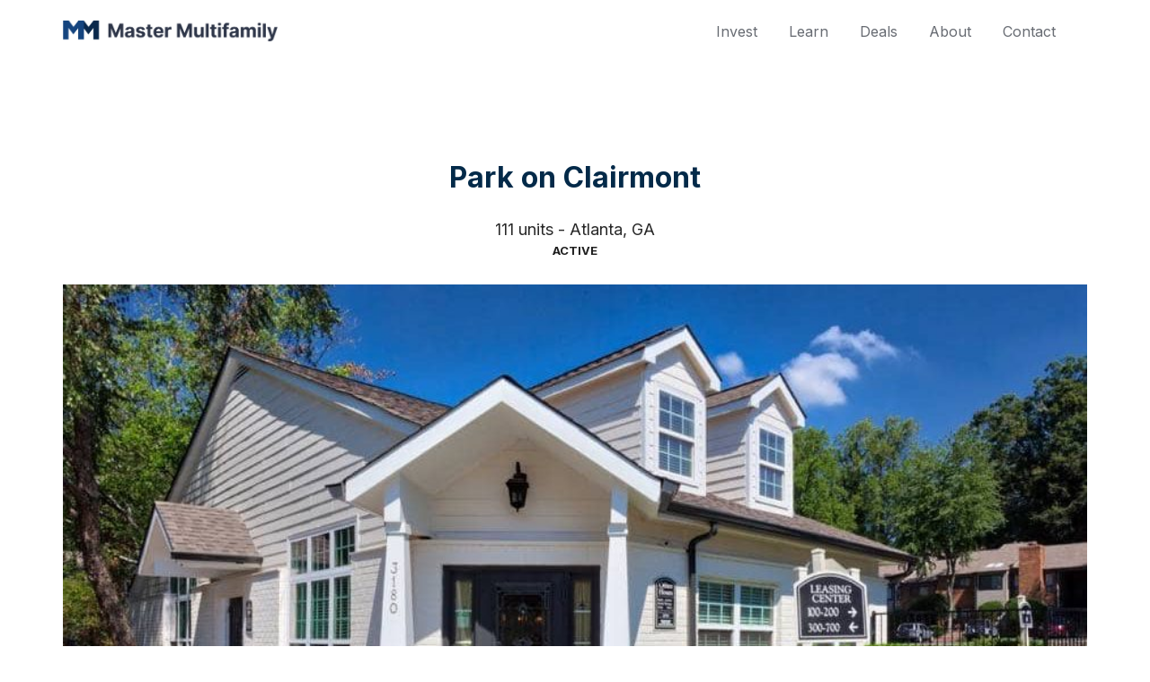

--- FILE ---
content_type: text/html; charset=UTF-8
request_url: https://mastermultifamily.com/property/park-on-clairmont/
body_size: 18262
content:
<!DOCTYPE html>
<html lang="en-US">

    <head>
      <link rel="canonical" href="https://mastermultifamily.com/property/park-on-clairmont/" />
<meta property="og:url" content="https://mastermultifamily.com/property/park-on-clairmont/" /><meta name="twitter:card" content="summary" /><meta name='robots' content='index, follow, max-image-preview:large, max-snippet:-1, max-video-preview:-1' />
	<style>img:is([sizes="auto" i], [sizes^="auto," i]) { contain-intrinsic-size: 3000px 1500px }</style>
	
	<!-- This site is optimized with the Yoast SEO plugin v26.2 - https://yoast.com/wordpress/plugins/seo/ -->
	<title>Park on Clairmont - Master Multifamily</title>
	<link rel="canonical" href="https://mastermultifamily.com/property/park-on-clairmont/" />
	<meta property="og:locale" content="en_US" />
	<meta property="og:type" content="article" />
	<meta property="og:title" content="Park on Clairmont - Master Multifamily" />
	<meta property="og:url" content="https://mastermultifamily.com/property/park-on-clairmont/" />
	<meta property="og:site_name" content="Master Multifamily" />
	<meta property="article:publisher" content="https://www.facebook.com/mastermultifamily/" />
	<meta property="article:modified_time" content="2022-11-09T02:48:44+00:00" />
	<meta property="og:image" content="https://mastermultifamily.com/wp-content/uploads/2019/10/Park-at-Clairmont-5608.jpeg" />
	<meta property="og:image:width" content="900" />
	<meta property="og:image:height" content="600" />
	<meta property="og:image:type" content="image/jpeg" />
	<meta name="twitter:card" content="summary_large_image" />
	<meta name="twitter:site" content="@mastermultifam" />
	<script type="application/ld+json" class="yoast-schema-graph">{"@context":"https://schema.org","@graph":[{"@type":"WebPage","@id":"https://mastermultifamily.com/property/park-on-clairmont/","url":"https://mastermultifamily.com/property/park-on-clairmont/","name":"Park on Clairmont - Master Multifamily","isPartOf":{"@id":"https://mastermultifamily.com/#website"},"primaryImageOfPage":{"@id":"https://mastermultifamily.com/property/park-on-clairmont/#primaryimage"},"image":{"@id":"https://mastermultifamily.com/property/park-on-clairmont/#primaryimage"},"thumbnailUrl":"https://mastermultifamily.com/wp-content/uploads/2019/10/Park-at-Clairmont-5608.jpeg","datePublished":"2019-10-09T03:37:06+00:00","dateModified":"2022-11-09T02:48:44+00:00","breadcrumb":{"@id":"https://mastermultifamily.com/property/park-on-clairmont/#breadcrumb"},"inLanguage":"en-US","potentialAction":[{"@type":"ReadAction","target":["https://mastermultifamily.com/property/park-on-clairmont/"]}]},{"@type":"ImageObject","inLanguage":"en-US","@id":"https://mastermultifamily.com/property/park-on-clairmont/#primaryimage","url":"https://mastermultifamily.com/wp-content/uploads/2019/10/Park-at-Clairmont-5608.jpeg","contentUrl":"https://mastermultifamily.com/wp-content/uploads/2019/10/Park-at-Clairmont-5608.jpeg","width":900,"height":600},{"@type":"BreadcrumbList","@id":"https://mastermultifamily.com/property/park-on-clairmont/#breadcrumb","itemListElement":[{"@type":"ListItem","position":1,"name":"Home","item":"https://mastermultifamily.com/"},{"@type":"ListItem","position":2,"name":"Properties","item":"https://mastermultifamily.com/property/"},{"@type":"ListItem","position":3,"name":"Park on Clairmont"}]},{"@type":"WebSite","@id":"https://mastermultifamily.com/#website","url":"https://mastermultifamily.com/","name":"Master Multifamily","description":"Mastering the art of multifamily investing","publisher":{"@id":"https://mastermultifamily.com/#organization"},"potentialAction":[{"@type":"SearchAction","target":{"@type":"EntryPoint","urlTemplate":"https://mastermultifamily.com/?s={search_term_string}"},"query-input":{"@type":"PropertyValueSpecification","valueRequired":true,"valueName":"search_term_string"}}],"inLanguage":"en-US"},{"@type":"Organization","@id":"https://mastermultifamily.com/#organization","name":"Master Multifamily","url":"https://mastermultifamily.com/","logo":{"@type":"ImageObject","inLanguage":"en-US","@id":"https://mastermultifamily.com/#/schema/logo/image/","url":"https://mastermultifamily.com/wp-content/uploads/2020/09/Master-Multifamily-Logo-Alt4.png","contentUrl":"https://mastermultifamily.com/wp-content/uploads/2020/09/Master-Multifamily-Logo-Alt4.png","width":1024,"height":114,"caption":"Master Multifamily"},"image":{"@id":"https://mastermultifamily.com/#/schema/logo/image/"},"sameAs":["https://www.facebook.com/mastermultifamily/","https://x.com/mastermultifam","https://www.linkedin.com/company/master-multifamily/","https://www.youtube.com/channel/UCmkNwXyssYRRq7nxFdClO3Q"]}]}</script>
	<!-- / Yoast SEO plugin. -->


<link rel='dns-prefetch' href='//www.googletagmanager.com' />
<link rel='dns-prefetch' href='//fonts.googleapis.com' />
<link rel="alternate" type="application/rss+xml" title="Master Multifamily &raquo; Feed" href="https://mastermultifamily.com/feed/" />
<link rel="alternate" type="application/rss+xml" title="Master Multifamily &raquo; Comments Feed" href="https://mastermultifamily.com/comments/feed/" />
<script type="text/javascript">
/* <![CDATA[ */
window._wpemojiSettings = {"baseUrl":"https:\/\/s.w.org\/images\/core\/emoji\/16.0.1\/72x72\/","ext":".png","svgUrl":"https:\/\/s.w.org\/images\/core\/emoji\/16.0.1\/svg\/","svgExt":".svg","source":{"concatemoji":"https:\/\/mastermultifamily.com\/wp-includes\/js\/wp-emoji-release.min.js?ver=6.8.3"}};
/*! This file is auto-generated */
!function(s,n){var o,i,e;function c(e){try{var t={supportTests:e,timestamp:(new Date).valueOf()};sessionStorage.setItem(o,JSON.stringify(t))}catch(e){}}function p(e,t,n){e.clearRect(0,0,e.canvas.width,e.canvas.height),e.fillText(t,0,0);var t=new Uint32Array(e.getImageData(0,0,e.canvas.width,e.canvas.height).data),a=(e.clearRect(0,0,e.canvas.width,e.canvas.height),e.fillText(n,0,0),new Uint32Array(e.getImageData(0,0,e.canvas.width,e.canvas.height).data));return t.every(function(e,t){return e===a[t]})}function u(e,t){e.clearRect(0,0,e.canvas.width,e.canvas.height),e.fillText(t,0,0);for(var n=e.getImageData(16,16,1,1),a=0;a<n.data.length;a++)if(0!==n.data[a])return!1;return!0}function f(e,t,n,a){switch(t){case"flag":return n(e,"\ud83c\udff3\ufe0f\u200d\u26a7\ufe0f","\ud83c\udff3\ufe0f\u200b\u26a7\ufe0f")?!1:!n(e,"\ud83c\udde8\ud83c\uddf6","\ud83c\udde8\u200b\ud83c\uddf6")&&!n(e,"\ud83c\udff4\udb40\udc67\udb40\udc62\udb40\udc65\udb40\udc6e\udb40\udc67\udb40\udc7f","\ud83c\udff4\u200b\udb40\udc67\u200b\udb40\udc62\u200b\udb40\udc65\u200b\udb40\udc6e\u200b\udb40\udc67\u200b\udb40\udc7f");case"emoji":return!a(e,"\ud83e\udedf")}return!1}function g(e,t,n,a){var r="undefined"!=typeof WorkerGlobalScope&&self instanceof WorkerGlobalScope?new OffscreenCanvas(300,150):s.createElement("canvas"),o=r.getContext("2d",{willReadFrequently:!0}),i=(o.textBaseline="top",o.font="600 32px Arial",{});return e.forEach(function(e){i[e]=t(o,e,n,a)}),i}function t(e){var t=s.createElement("script");t.src=e,t.defer=!0,s.head.appendChild(t)}"undefined"!=typeof Promise&&(o="wpEmojiSettingsSupports",i=["flag","emoji"],n.supports={everything:!0,everythingExceptFlag:!0},e=new Promise(function(e){s.addEventListener("DOMContentLoaded",e,{once:!0})}),new Promise(function(t){var n=function(){try{var e=JSON.parse(sessionStorage.getItem(o));if("object"==typeof e&&"number"==typeof e.timestamp&&(new Date).valueOf()<e.timestamp+604800&&"object"==typeof e.supportTests)return e.supportTests}catch(e){}return null}();if(!n){if("undefined"!=typeof Worker&&"undefined"!=typeof OffscreenCanvas&&"undefined"!=typeof URL&&URL.createObjectURL&&"undefined"!=typeof Blob)try{var e="postMessage("+g.toString()+"("+[JSON.stringify(i),f.toString(),p.toString(),u.toString()].join(",")+"));",a=new Blob([e],{type:"text/javascript"}),r=new Worker(URL.createObjectURL(a),{name:"wpTestEmojiSupports"});return void(r.onmessage=function(e){c(n=e.data),r.terminate(),t(n)})}catch(e){}c(n=g(i,f,p,u))}t(n)}).then(function(e){for(var t in e)n.supports[t]=e[t],n.supports.everything=n.supports.everything&&n.supports[t],"flag"!==t&&(n.supports.everythingExceptFlag=n.supports.everythingExceptFlag&&n.supports[t]);n.supports.everythingExceptFlag=n.supports.everythingExceptFlag&&!n.supports.flag,n.DOMReady=!1,n.readyCallback=function(){n.DOMReady=!0}}).then(function(){return e}).then(function(){var e;n.supports.everything||(n.readyCallback(),(e=n.source||{}).concatemoji?t(e.concatemoji):e.wpemoji&&e.twemoji&&(t(e.twemoji),t(e.wpemoji)))}))}((window,document),window._wpemojiSettings);
/* ]]> */
</script>
<link rel='stylesheet' id='wpra-lightbox-css' href='https://mastermultifamily.com/wp-content/plugins/wp-rss-aggregator/core/css/jquery-colorbox.css?ver=1.4.33' type='text/css' media='all' />
<style id='wp-emoji-styles-inline-css' type='text/css'>

	img.wp-smiley, img.emoji {
		display: inline !important;
		border: none !important;
		box-shadow: none !important;
		height: 1em !important;
		width: 1em !important;
		margin: 0 0.07em !important;
		vertical-align: -0.1em !important;
		background: none !important;
		padding: 0 !important;
	}
</style>
<link rel='stylesheet' id='wp-block-library-css' href='https://mastermultifamily.com/wp-includes/css/dist/block-library/style.min.css?ver=6.8.3' type='text/css' media='all' />
<style id='classic-theme-styles-inline-css' type='text/css'>
/*! This file is auto-generated */
.wp-block-button__link{color:#fff;background-color:#32373c;border-radius:9999px;box-shadow:none;text-decoration:none;padding:calc(.667em + 2px) calc(1.333em + 2px);font-size:1.125em}.wp-block-file__button{background:#32373c;color:#fff;text-decoration:none}
</style>
<link rel='stylesheet' id='wpra-displays-css' href='https://mastermultifamily.com/wp-content/plugins/wp-rss-aggregator/core/css/displays.css?ver=5.0.6' type='text/css' media='all' />
<link rel='stylesheet' id='awsm-ead-public-css' href='https://mastermultifamily.com/wp-content/plugins/embed-any-document/css/embed-public.min.css?ver=2.7.8' type='text/css' media='all' />
<style id='global-styles-inline-css' type='text/css'>
:root{--wp--preset--aspect-ratio--square: 1;--wp--preset--aspect-ratio--4-3: 4/3;--wp--preset--aspect-ratio--3-4: 3/4;--wp--preset--aspect-ratio--3-2: 3/2;--wp--preset--aspect-ratio--2-3: 2/3;--wp--preset--aspect-ratio--16-9: 16/9;--wp--preset--aspect-ratio--9-16: 9/16;--wp--preset--color--black: #000000;--wp--preset--color--cyan-bluish-gray: #abb8c3;--wp--preset--color--white: #ffffff;--wp--preset--color--pale-pink: #f78da7;--wp--preset--color--vivid-red: #cf2e2e;--wp--preset--color--luminous-vivid-orange: #ff6900;--wp--preset--color--luminous-vivid-amber: #fcb900;--wp--preset--color--light-green-cyan: #7bdcb5;--wp--preset--color--vivid-green-cyan: #00d084;--wp--preset--color--pale-cyan-blue: #8ed1fc;--wp--preset--color--vivid-cyan-blue: #0693e3;--wp--preset--color--vivid-purple: #9b51e0;--wp--preset--gradient--vivid-cyan-blue-to-vivid-purple: linear-gradient(135deg,rgba(6,147,227,1) 0%,rgb(155,81,224) 100%);--wp--preset--gradient--light-green-cyan-to-vivid-green-cyan: linear-gradient(135deg,rgb(122,220,180) 0%,rgb(0,208,130) 100%);--wp--preset--gradient--luminous-vivid-amber-to-luminous-vivid-orange: linear-gradient(135deg,rgba(252,185,0,1) 0%,rgba(255,105,0,1) 100%);--wp--preset--gradient--luminous-vivid-orange-to-vivid-red: linear-gradient(135deg,rgba(255,105,0,1) 0%,rgb(207,46,46) 100%);--wp--preset--gradient--very-light-gray-to-cyan-bluish-gray: linear-gradient(135deg,rgb(238,238,238) 0%,rgb(169,184,195) 100%);--wp--preset--gradient--cool-to-warm-spectrum: linear-gradient(135deg,rgb(74,234,220) 0%,rgb(151,120,209) 20%,rgb(207,42,186) 40%,rgb(238,44,130) 60%,rgb(251,105,98) 80%,rgb(254,248,76) 100%);--wp--preset--gradient--blush-light-purple: linear-gradient(135deg,rgb(255,206,236) 0%,rgb(152,150,240) 100%);--wp--preset--gradient--blush-bordeaux: linear-gradient(135deg,rgb(254,205,165) 0%,rgb(254,45,45) 50%,rgb(107,0,62) 100%);--wp--preset--gradient--luminous-dusk: linear-gradient(135deg,rgb(255,203,112) 0%,rgb(199,81,192) 50%,rgb(65,88,208) 100%);--wp--preset--gradient--pale-ocean: linear-gradient(135deg,rgb(255,245,203) 0%,rgb(182,227,212) 50%,rgb(51,167,181) 100%);--wp--preset--gradient--electric-grass: linear-gradient(135deg,rgb(202,248,128) 0%,rgb(113,206,126) 100%);--wp--preset--gradient--midnight: linear-gradient(135deg,rgb(2,3,129) 0%,rgb(40,116,252) 100%);--wp--preset--font-size--small: 13px;--wp--preset--font-size--medium: 20px;--wp--preset--font-size--large: 36px;--wp--preset--font-size--x-large: 42px;--wp--preset--spacing--20: 0.44rem;--wp--preset--spacing--30: 0.67rem;--wp--preset--spacing--40: 1rem;--wp--preset--spacing--50: 1.5rem;--wp--preset--spacing--60: 2.25rem;--wp--preset--spacing--70: 3.38rem;--wp--preset--spacing--80: 5.06rem;--wp--preset--shadow--natural: 6px 6px 9px rgba(0, 0, 0, 0.2);--wp--preset--shadow--deep: 12px 12px 50px rgba(0, 0, 0, 0.4);--wp--preset--shadow--sharp: 6px 6px 0px rgba(0, 0, 0, 0.2);--wp--preset--shadow--outlined: 6px 6px 0px -3px rgba(255, 255, 255, 1), 6px 6px rgba(0, 0, 0, 1);--wp--preset--shadow--crisp: 6px 6px 0px rgba(0, 0, 0, 1);}:where(.is-layout-flex){gap: 0.5em;}:where(.is-layout-grid){gap: 0.5em;}body .is-layout-flex{display: flex;}.is-layout-flex{flex-wrap: wrap;align-items: center;}.is-layout-flex > :is(*, div){margin: 0;}body .is-layout-grid{display: grid;}.is-layout-grid > :is(*, div){margin: 0;}:where(.wp-block-columns.is-layout-flex){gap: 2em;}:where(.wp-block-columns.is-layout-grid){gap: 2em;}:where(.wp-block-post-template.is-layout-flex){gap: 1.25em;}:where(.wp-block-post-template.is-layout-grid){gap: 1.25em;}.has-black-color{color: var(--wp--preset--color--black) !important;}.has-cyan-bluish-gray-color{color: var(--wp--preset--color--cyan-bluish-gray) !important;}.has-white-color{color: var(--wp--preset--color--white) !important;}.has-pale-pink-color{color: var(--wp--preset--color--pale-pink) !important;}.has-vivid-red-color{color: var(--wp--preset--color--vivid-red) !important;}.has-luminous-vivid-orange-color{color: var(--wp--preset--color--luminous-vivid-orange) !important;}.has-luminous-vivid-amber-color{color: var(--wp--preset--color--luminous-vivid-amber) !important;}.has-light-green-cyan-color{color: var(--wp--preset--color--light-green-cyan) !important;}.has-vivid-green-cyan-color{color: var(--wp--preset--color--vivid-green-cyan) !important;}.has-pale-cyan-blue-color{color: var(--wp--preset--color--pale-cyan-blue) !important;}.has-vivid-cyan-blue-color{color: var(--wp--preset--color--vivid-cyan-blue) !important;}.has-vivid-purple-color{color: var(--wp--preset--color--vivid-purple) !important;}.has-black-background-color{background-color: var(--wp--preset--color--black) !important;}.has-cyan-bluish-gray-background-color{background-color: var(--wp--preset--color--cyan-bluish-gray) !important;}.has-white-background-color{background-color: var(--wp--preset--color--white) !important;}.has-pale-pink-background-color{background-color: var(--wp--preset--color--pale-pink) !important;}.has-vivid-red-background-color{background-color: var(--wp--preset--color--vivid-red) !important;}.has-luminous-vivid-orange-background-color{background-color: var(--wp--preset--color--luminous-vivid-orange) !important;}.has-luminous-vivid-amber-background-color{background-color: var(--wp--preset--color--luminous-vivid-amber) !important;}.has-light-green-cyan-background-color{background-color: var(--wp--preset--color--light-green-cyan) !important;}.has-vivid-green-cyan-background-color{background-color: var(--wp--preset--color--vivid-green-cyan) !important;}.has-pale-cyan-blue-background-color{background-color: var(--wp--preset--color--pale-cyan-blue) !important;}.has-vivid-cyan-blue-background-color{background-color: var(--wp--preset--color--vivid-cyan-blue) !important;}.has-vivid-purple-background-color{background-color: var(--wp--preset--color--vivid-purple) !important;}.has-black-border-color{border-color: var(--wp--preset--color--black) !important;}.has-cyan-bluish-gray-border-color{border-color: var(--wp--preset--color--cyan-bluish-gray) !important;}.has-white-border-color{border-color: var(--wp--preset--color--white) !important;}.has-pale-pink-border-color{border-color: var(--wp--preset--color--pale-pink) !important;}.has-vivid-red-border-color{border-color: var(--wp--preset--color--vivid-red) !important;}.has-luminous-vivid-orange-border-color{border-color: var(--wp--preset--color--luminous-vivid-orange) !important;}.has-luminous-vivid-amber-border-color{border-color: var(--wp--preset--color--luminous-vivid-amber) !important;}.has-light-green-cyan-border-color{border-color: var(--wp--preset--color--light-green-cyan) !important;}.has-vivid-green-cyan-border-color{border-color: var(--wp--preset--color--vivid-green-cyan) !important;}.has-pale-cyan-blue-border-color{border-color: var(--wp--preset--color--pale-cyan-blue) !important;}.has-vivid-cyan-blue-border-color{border-color: var(--wp--preset--color--vivid-cyan-blue) !important;}.has-vivid-purple-border-color{border-color: var(--wp--preset--color--vivid-purple) !important;}.has-vivid-cyan-blue-to-vivid-purple-gradient-background{background: var(--wp--preset--gradient--vivid-cyan-blue-to-vivid-purple) !important;}.has-light-green-cyan-to-vivid-green-cyan-gradient-background{background: var(--wp--preset--gradient--light-green-cyan-to-vivid-green-cyan) !important;}.has-luminous-vivid-amber-to-luminous-vivid-orange-gradient-background{background: var(--wp--preset--gradient--luminous-vivid-amber-to-luminous-vivid-orange) !important;}.has-luminous-vivid-orange-to-vivid-red-gradient-background{background: var(--wp--preset--gradient--luminous-vivid-orange-to-vivid-red) !important;}.has-very-light-gray-to-cyan-bluish-gray-gradient-background{background: var(--wp--preset--gradient--very-light-gray-to-cyan-bluish-gray) !important;}.has-cool-to-warm-spectrum-gradient-background{background: var(--wp--preset--gradient--cool-to-warm-spectrum) !important;}.has-blush-light-purple-gradient-background{background: var(--wp--preset--gradient--blush-light-purple) !important;}.has-blush-bordeaux-gradient-background{background: var(--wp--preset--gradient--blush-bordeaux) !important;}.has-luminous-dusk-gradient-background{background: var(--wp--preset--gradient--luminous-dusk) !important;}.has-pale-ocean-gradient-background{background: var(--wp--preset--gradient--pale-ocean) !important;}.has-electric-grass-gradient-background{background: var(--wp--preset--gradient--electric-grass) !important;}.has-midnight-gradient-background{background: var(--wp--preset--gradient--midnight) !important;}.has-small-font-size{font-size: var(--wp--preset--font-size--small) !important;}.has-medium-font-size{font-size: var(--wp--preset--font-size--medium) !important;}.has-large-font-size{font-size: var(--wp--preset--font-size--large) !important;}.has-x-large-font-size{font-size: var(--wp--preset--font-size--x-large) !important;}
:where(.wp-block-post-template.is-layout-flex){gap: 1.25em;}:where(.wp-block-post-template.is-layout-grid){gap: 1.25em;}
:where(.wp-block-columns.is-layout-flex){gap: 2em;}:where(.wp-block-columns.is-layout-grid){gap: 2em;}
:root :where(.wp-block-pullquote){font-size: 1.5em;line-height: 1.6;}
</style>
<link rel='stylesheet' id='better-builder-frontend-css' href='https://mastermultifamily.com/wp-content/plugins/better-builder/assets/css/frontend.min.css?ver=1.0.4' type='text/css' media='all' />
<link rel='stylesheet' id='contact-form-7-css' href='https://mastermultifamily.com/wp-content/plugins/contact-form-7/includes/css/styles.css?ver=6.1.2' type='text/css' media='all' />
<link rel='stylesheet' id='cf7msm_styles-css' href='https://mastermultifamily.com/wp-content/plugins/contact-form-7-multi-step-module/resources/cf7msm.css?ver=4.4.4' type='text/css' media='all' />
<link rel='stylesheet' id='megamenu-css' href='https://mastermultifamily.com/wp-content/uploads/maxmegamenu/style.css?ver=a0a684' type='text/css' media='all' />
<link rel='stylesheet' id='dashicons-css' href='https://mastermultifamily.com/wp-includes/css/dashicons.min.css?ver=6.8.3' type='text/css' media='all' />
<link rel='stylesheet' id='better.row-css' href='https://mastermultifamily.com/wp-content/plugins/better-builder/assets/shortcodes/row/row.css?ver=6.8.3' type='text/css' media='all' />
<link rel='stylesheet' id='um_modal-css' href='https://mastermultifamily.com/wp-content/plugins/ultimate-member/assets/css/um-modal.min.css?ver=2.10.6' type='text/css' media='all' />
<link rel='stylesheet' id='um_ui-css' href='https://mastermultifamily.com/wp-content/plugins/ultimate-member/assets/libs/jquery-ui/jquery-ui.min.css?ver=1.13.2' type='text/css' media='all' />
<link rel='stylesheet' id='um_tipsy-css' href='https://mastermultifamily.com/wp-content/plugins/ultimate-member/assets/libs/tipsy/tipsy.min.css?ver=1.0.0a' type='text/css' media='all' />
<link rel='stylesheet' id='um_raty-css' href='https://mastermultifamily.com/wp-content/plugins/ultimate-member/assets/libs/raty/um-raty.min.css?ver=2.6.0' type='text/css' media='all' />
<link rel='stylesheet' id='select2-css' href='https://mastermultifamily.com/wp-content/plugins/ultimate-member/assets/libs/select2/select2.min.css?ver=4.0.13' type='text/css' media='all' />
<link rel='stylesheet' id='um_fileupload-css' href='https://mastermultifamily.com/wp-content/plugins/ultimate-member/assets/css/um-fileupload.min.css?ver=2.10.6' type='text/css' media='all' />
<link rel='stylesheet' id='um_confirm-css' href='https://mastermultifamily.com/wp-content/plugins/ultimate-member/assets/libs/um-confirm/um-confirm.min.css?ver=1.0' type='text/css' media='all' />
<link rel='stylesheet' id='um_datetime-css' href='https://mastermultifamily.com/wp-content/plugins/ultimate-member/assets/libs/pickadate/default.min.css?ver=3.6.2' type='text/css' media='all' />
<link rel='stylesheet' id='um_datetime_date-css' href='https://mastermultifamily.com/wp-content/plugins/ultimate-member/assets/libs/pickadate/default.date.min.css?ver=3.6.2' type='text/css' media='all' />
<link rel='stylesheet' id='um_datetime_time-css' href='https://mastermultifamily.com/wp-content/plugins/ultimate-member/assets/libs/pickadate/default.time.min.css?ver=3.6.2' type='text/css' media='all' />
<link rel='stylesheet' id='um_fonticons_ii-css' href='https://mastermultifamily.com/wp-content/plugins/ultimate-member/assets/libs/legacy/fonticons/fonticons-ii.min.css?ver=2.10.6' type='text/css' media='all' />
<link rel='stylesheet' id='um_fonticons_fa-css' href='https://mastermultifamily.com/wp-content/plugins/ultimate-member/assets/libs/legacy/fonticons/fonticons-fa.min.css?ver=2.10.6' type='text/css' media='all' />
<link rel='stylesheet' id='um_fontawesome-css' href='https://mastermultifamily.com/wp-content/plugins/ultimate-member/assets/css/um-fontawesome.min.css?ver=6.5.2' type='text/css' media='all' />
<link rel='stylesheet' id='um_common-css' href='https://mastermultifamily.com/wp-content/plugins/ultimate-member/assets/css/common.min.css?ver=2.10.6' type='text/css' media='all' />
<link rel='stylesheet' id='um_responsive-css' href='https://mastermultifamily.com/wp-content/plugins/ultimate-member/assets/css/um-responsive.min.css?ver=2.10.6' type='text/css' media='all' />
<link rel='stylesheet' id='um_styles-css' href='https://mastermultifamily.com/wp-content/plugins/ultimate-member/assets/css/um-styles.min.css?ver=2.10.6' type='text/css' media='all' />
<link rel='stylesheet' id='um_crop-css' href='https://mastermultifamily.com/wp-content/plugins/ultimate-member/assets/libs/cropper/cropper.min.css?ver=1.6.1' type='text/css' media='all' />
<link rel='stylesheet' id='um_profile-css' href='https://mastermultifamily.com/wp-content/plugins/ultimate-member/assets/css/um-profile.min.css?ver=2.10.6' type='text/css' media='all' />
<link rel='stylesheet' id='um_account-css' href='https://mastermultifamily.com/wp-content/plugins/ultimate-member/assets/css/um-account.min.css?ver=2.10.6' type='text/css' media='all' />
<link rel='stylesheet' id='um_misc-css' href='https://mastermultifamily.com/wp-content/plugins/ultimate-member/assets/css/um-misc.min.css?ver=2.10.6' type='text/css' media='all' />
<link rel='stylesheet' id='um_default_css-css' href='https://mastermultifamily.com/wp-content/plugins/ultimate-member/assets/css/um-old-default.min.css?ver=2.10.6' type='text/css' media='all' />
<link rel='stylesheet' id='um_old_css-css' href='https://mastermultifamily.com/wp-content/plugins/ultimate-member/../../uploads/ultimatemember/um_old_settings.css?ver=2.0.0' type='text/css' media='all' />
<link rel='stylesheet' id='redux-google-fonts-intensity_options-css' href='https://fonts.googleapis.com/css?family=Inter%3A100%2C200%2C300%2C400%2C500%2C600%2C700%2C800%2C900%7CCabin%3A400%2C500%2C600%2C700%2C400italic%2C500italic%2C600italic%2C700italic&#038;ver=1603249302' type='text/css' media='all' />
<link rel='stylesheet' id='intensity-custom-css-css' href='https://mastermultifamily.com/wp-content/uploads/intensity-cache/css/intensity_984b209d3a5f8492db8216aadf83ce779fc1563e.css?ver=1.2.7' type='text/css' media='all' />
<style id='intensity-custom-css-inline-css' type='text/css'>
/********** Options CSS **********/
/********** Colors Options CSS **********/
        
        a:hover {
            color: #1a8be2;            
        }
       
        .tt-suggestion.tt-is-under-cursor, .tt-suggestion.tt-is-under-cursor a {
            background-color: #e8e8e8;
            color: #444 !important;
        }

        .tt-suggestion small {
            color: #949494 !important;
        }

        .intense.pagination .active > a {
            background-color: #1a8be2 !important;
            border-color: #1a8be2 !important;
        }
        
        .comment-details, .img-polaroid {
            background-color: #e8e8e8 !important;
            color: #444 !important;
        }

        .bypostauthor .comment-details {
            background-color: #f2f2f2 !important;
        }

        .bypostauthor .comment-avatar:before {
            border-right-color: #f2f2f2 !important;
        }

        .comment .comment-avatar:before {
            border-right-color: #e8e8e8;
        }

        .navigation-post .pager a:hover {
            background: #e8e8e8 !important;
            color: #444 !important;
        }
        legend, #respond>#reply-title {
            border-color: #ccc;
        }
/********** Typography Options CSS **********/

	.wp-caption-text {
		color: #828282 !important;
	}

	.post-content {
		line-height: 30px;
	}

	.icons-ul > li {
		line-height: 33px;
	}

	.sf-sub-indicator:after {
		color: #1E1E1E;
	}
/********** Layout Options CSS **********/

			.layout-wrapper, header {
				width: 100%;
				margin: 0;
			}
/********** Background Options CSS **********/

      .layout-header .theme-background {
          opacity:0;
          filter:alpha(opacity=0);
      }
      .layout-header.ontop .theme-background {
          opacity:0;
          filter:alpha(opacity=0);
      }
      .layout-header.headroom--not-top .theme-background {
          opacity:1;
          filter:alpha(opacity=100);
      }
      .layout-title > .theme-background {
          opacity:1 !important;
          filter:alpha(opacity=100) !important;
      }
      .post-content > .theme-background {
          opacity:1 !important;
          filter:alpha(opacity=100) !important;
      }
      .layout-footer > .theme-background {
          opacity:1 !important;
          filter:alpha(opacity=100) !important;
      }
      .bottomfooter > .theme-background {
          opacity:1 !important;
          filter:alpha(opacity=100) !important;
      }
/********** Back to Top Options CSS **********/

	      	#back-top {
	           background: #333333; border-color: #515151; color: #ffffff; border-radius: 50%; bottom: 45px; right: 45px;
	      	}
	      	#back-top:hover {
	           background: #5b5b5b;
	      	}

</style>
<link rel='stylesheet' id='intensity-child-css-css' href='https://mastermultifamily.com/wp-content/themes/intensity-child/style.css?ver=1.2.7' type='text/css' media='all' />
<link rel='stylesheet' id='intensity_contact_form_7-css' href='https://mastermultifamily.com/wp-content/themes/intensity/assets/css/contactform7.min.css?ver=1.0' type='text/css' media='all' />
<script type="text/javascript" src="https://mastermultifamily.com/wp-includes/js/jquery/jquery.min.js?ver=3.7.1" id="jquery-core-js"></script>
<script type="text/javascript" src="https://mastermultifamily.com/wp-includes/js/jquery/jquery-migrate.min.js?ver=3.4.1" id="jquery-migrate-js"></script>
<script type="text/javascript" src="https://mastermultifamily.com/wp-content/plugins/better-builder/assets/libs/modernizr.min.js?ver=2.6.2" id="intense_modernizr-js"></script>

<!-- Google tag (gtag.js) snippet added by Site Kit -->
<!-- Google Analytics snippet added by Site Kit -->
<script type="text/javascript" src="https://www.googletagmanager.com/gtag/js?id=GT-NNQ4BBS" id="google_gtagjs-js" async></script>
<script type="text/javascript" id="google_gtagjs-js-after">
/* <![CDATA[ */
window.dataLayer = window.dataLayer || [];function gtag(){dataLayer.push(arguments);}
gtag("set","linker",{"domains":["mastermultifamily.com"]});
gtag("js", new Date());
gtag("set", "developer_id.dZTNiMT", true);
gtag("config", "GT-NNQ4BBS");
/* ]]> */
</script>
<script type="text/javascript" src="https://mastermultifamily.com/wp-content/plugins/ultimate-member/assets/js/um-gdpr.min.js?ver=2.10.6" id="um-gdpr-js"></script>
<link rel="https://api.w.org/" href="https://mastermultifamily.com/wp-json/" /><link rel="alternate" title="JSON" type="application/json" href="https://mastermultifamily.com/wp-json/wp/v2/properties/3751" /><link rel="EditURI" type="application/rsd+xml" title="RSD" href="https://mastermultifamily.com/xmlrpc.php?rsd" />
<link rel='shortlink' href='https://mastermultifamily.com/?p=3751' />
<link rel="alternate" title="oEmbed (JSON)" type="application/json+oembed" href="https://mastermultifamily.com/wp-json/oembed/1.0/embed?url=https%3A%2F%2Fmastermultifamily.com%2Fproperty%2Fpark-on-clairmont%2F" />
<link rel="alternate" title="oEmbed (XML)" type="text/xml+oembed" href="https://mastermultifamily.com/wp-json/oembed/1.0/embed?url=https%3A%2F%2Fmastermultifamily.com%2Fproperty%2Fpark-on-clairmont%2F&#038;format=xml" />
<meta name="generator" content="Site Kit by Google 1.164.0" />			<!-- DO NOT COPY THIS SNIPPET! Start of Page Analytics Tracking for HubSpot WordPress plugin v11.3.21-->
			<script class="hsq-set-content-id" data-content-id="blog-post">
				var _hsq = _hsq || [];
				_hsq.push(["setContentType", "blog-post"]);
			</script>
			<!-- DO NOT COPY THIS SNIPPET! End of Page Analytics Tracking for HubSpot WordPress plugin -->
			<!--[if lt IE 7]> <meta id="intense-browser-check" class="no-js ie6 oldie"> <![endif]-->
		        <!--[if IE 7]> <meta id="intense-browser-check" class="no-js ie7 oldie"> <![endif]-->
		        <!--[if IE 8]> <meta id="intense-browser-check" class="no-js ie8 oldie"> <![endif]-->
		        <!--[if IE 9]> <meta id="intense-browser-check" class="no-js ie9 oldie"> <![endif]-->
		        <!--[if gt IE 9]><!--> <meta id="intense-browser-check" class="no-js"> <!--<![endif]--><style type='text/css'>.intense.pagination .active > a { 
  background-color: #1a8be2; 
  border-color: #006dc4; 
  color: #fff;  } 
/* custom css styles */
.search-button > a {
    padding-left: 8px !important;
    padding-right: 10px !important;
}

footer .widget_recent_entries ul>li {
    border-bottom: none !important;
    padding: 2px !important;
}

.wpcf7-form p {
    margin-top: 20px;
}

.intense.btn {
    font-family: Montserrat,Arial,Helvetica,sans-serif;
    letter-spacing: .5px;
}

h4,h5,h6 {
    margin: 0 0 5px 0;
}

.d3plus_coordinates.default {
    stroke: white;
    stroke-opacity: 1;
    fill: white;
    fill-opacity: 0.5;
}

.d3plus_coordinates.outline {
    fill: transparent;
    pointer-events: none;
}

.d3plus_coordinates.highlight {
    stroke: white !important;
    stroke-opacity: 1 !important;
    fill: #ef6145 !important;
    fill-opacity: 1 !important;
}

.intense_books.intense_post img {
    height: 166px;
    width: auto;
}

.intense.panel-body > p:first-of-type {
    margin-top: 0;
}

.primary-footer > .intense.container{
     padding: 0;
 }

#OutoftheBox .ajax-filelist {
    background: #fff !important;
    box-shadow: none !important;
}

#OutoftheBox .entry {
    box-shadow: none !important;
}

#OutoftheBox .entry_icon {
    margin-top: 4px !important;
}

#OutoftheBox .nav-header {
    border-color: #fff !important;
    background-color: #fff !important;
}

.read-more.pull-right .btn {
    box-shadow: none !important;
}

.grecaptcha-badge {
    visibility: hidden;
}

.entry-content > img,
.intense_post .intense.image{
    border-radius: 20px;
}

.intense.panel-group .panel {
    border-radius: 10px !important;
}

</style><!--[if lt IE 9]><script src="https://mastermultifamily.com/wp-content/plugins/intense/assets/js/respond/dest/respond.min.js"></script><![endif]--><style>
    .header-wrapper {
        display: none;
    }
</style><meta name="viewport" content="width=device-width, initial-scale=1.0"><meta charset="UTF-8" /><link rel="profile" href="http://gmpg.org/xfn/11" /><link rel="pingback" href="https://mastermultifamily.com/xmlrpc.php" /><style type="text/css">.recentcomments a{display:inline !important;padding:0 !important;margin:0 !important;}</style><link rel="icon" href="https://mastermultifamily.com/wp-content/uploads/2016/09/Master-Multifamily-Logo-Alt3-square.png" sizes="32x32" />
<link rel="icon" href="https://mastermultifamily.com/wp-content/uploads/2016/09/Master-Multifamily-Logo-Alt3-square.png" sizes="192x192" />
<link rel="apple-touch-icon" href="https://mastermultifamily.com/wp-content/uploads/2016/09/Master-Multifamily-Logo-Alt3-square.png" />
<meta name="msapplication-TileImage" content="https://mastermultifamily.com/wp-content/uploads/2016/09/Master-Multifamily-Logo-Alt3-square.png" />
		<style type="text/css" id="wp-custom-css">
			h3 {
	font-weight: bold !important;
}

img {
	image-rendering:auto;
}

.intense.lazy-loading {
	filter: opacity(70%) !important;
}

.gform_page_footer .intense.button, .gform_footer .intense.button {
	padding: 15px 30px !important;
	font-size: .85em !important;
}
.bb-block-post-grid-image > img {
height: 100%;
width: 100%;
object-fit: cover;
}

.bb-block-post-grid.is-grid .bb-post-item {
box-shadow: 0 4px 6px -1px rgba(0, 0, 0, 0.1), 0 2px 4px -1px rgba(0, 0, 0, 0.06);
border: 1px solid #ddd;
}

.better-custom-post .bb-block-post-grid-text,
.bb-block-post-grid.has-animation .bb-post-item{
	border-radius: 0 0 3px 3px;
}

.intense th.has-text-align-center{
	text-align: center;
}		</style>
		<style type="text/css" title="dynamic-css" class="options-output">body,#slidecounter,#slidecaption{font-family:Inter,Arial, Helvetica, sans-serif;line-height:30px;font-weight:400;font-style:normal;color:#282828;font-size:18px;}h1, h1 small{font-family:Inter,Arial, Helvetica, sans-serif;line-height:45px;font-weight:700;font-style:normal;color:#032a49;font-size:32px;}h2, h2 small{font-family:Inter,Arial, Helvetica, sans-serif;line-height:45px;font-weight:700;font-style:normal;color:#032a49;font-size:32px;}h3, h3 small{font-family:Inter,Arial, Helvetica, sans-serif;line-height:32px;font-weight:400;font-style:normal;color:#353535;font-size:25px;}h4, h4 small{font-family:Inter,Arial, Helvetica, sans-serif;line-height:28px;font-weight:600;font-style:normal;color:#353535;font-size:20px;}h5, h5 small{font-family:Inter,Arial, Helvetica, sans-serif;line-height:20px;font-weight:400;font-style:normal;color:#353535;font-size:16px;}h6, h6 small{font-family:Inter,Arial, Helvetica, sans-serif;line-height:16px;font-weight:700;font-style:normal;color:#1E1E1E;font-size:13px;}a{color:#1a8be2;}a:hover{text-decoration:underline;color:#42b3ff;}.intense.metadata{font-family:Cabin,Georgia, serif;line-height:16px;font-weight:400;font-style:normal;color:#1E1E1E;font-size:13px;}.header_navigation > li > a, #search, #menu-cart{font-family:Inter,Arial, Helvetica, sans-serif;line-height:20px;font-weight:700;font-style:normal;color:#1E1E1E;font-size:14px;}.header_navigation .sub-menu > li > a{font-family:Inter,Arial, Helvetica, sans-serif;line-height:20px;font-weight:400;font-style:normal;color:#1E1E1E;font-size:15px;}.secondary-header{line-height:34px;color:#fff;font-size:14px;}#secondary-header-menu > li > a{line-height:24px;font-size:13px;}.header-title{font-family:Inter,Arial, Helvetica, sans-serif;text-transform:uppercase;line-height:34px;font-weight:400;font-style:normal;color:#1E1E1E;font-size:34px;}.layout-title h2{font-family:Inter,Arial, Helvetica, sans-serif;line-height:35px;font-weight:400;font-style:normal;color:#1E1E1E;font-size:26px;}.secondary-footer{color:#919496;}#secondary_footer_navigation a{font-family:Arial, Helvetica, sans-serif,Arial, Helvetica, sans-serif;line-height:20px;font-weight:400;font-style:normal;color:#919496;font-size:13px;}.layout-footer .widget-title{color:#919496;}#logo{margin-top:20px;margin-bottom:20px;}#menuBox{margin-top:15px;margin-bottom:15px;}.secondary-header > .theme-background{background-color:#1a8be2;}.layout-title .theme-background{background-color:#efefef;}.layout-title{border-top:1px solid #ccc;}.layout-title{border-bottom:1px solid #ccc;}.post-content{padding-top:30px;padding-bottom:30px;}.navigation-post,.filter-post,footer .entry-meta{border-top:1px solid #ccc;border-bottom:1px solid #ccc;}.secondary-footer .theme-background{background-color:#262626;}.secondary-footer{padding-top:30px;padding-bottom:30px;}</style><style type="text/css">/** Mega Menu CSS: fs **/</style>
    </head>

    <body id="back-to-top-target" class="wp-singular properties-template-default single single-properties postid-3751 wp-theme-intensity wp-child-theme-intensity-child mega-menu-header-menu group-blog">

        
        <div class="layout-wrapper">

            
                <form id="search-input" method="get" class="search" action="https://mastermultifamily.com/?s=">
    <div>
      <input name="s" id="appendedInputButtons" type="search" placeholder="Search" class="search-input" autocomplete="off">
      <span>
        <a id='searchsubmit' style='' href='javascript: document.getElementById("search-input").submit();' target='_self' title="Search" class='intense search-button btn btn-sm'  ><i class="intense icon icon-0x"><svg><use xlink:href="#font-awesome-search" class=" filled" style="fill: #fff;"></use></svg></i> </a>      </span>              
    </div>            
    <span class="search-input-arrow">
        <span></span>
    </span>
</form>
                        
                        
                        <header class="layout-header"> 
                
 
<nav id="mobile-menu" class="hidden-lg hidden-md" >            
    <div id="menuContent-mobile">    
        <div class="menu-holder">
            <link rel='stylesheet' id='slicknav-css' href='https://mastermultifamily.com/wp-content/plugins/intense/assets/js/slicknav/dist/slicknav.min.css?ver=1.0.4' type='text/css' media='all' />

	<style>#header_navigation li > a {background: transparent !important;color: #1E1E1E !important;}#header_navigation ul {background: transparent !important;}#header_navigation li > a:hover {color: #1a8be2 !important;}#header_navigation li.current-menu-item, #header_navigation li.current-menu-item > a {color: #1a8be2 !important;}#header_navigation li.current-menu-item:hover, #header_navigation li.current-menu-item > a:hover {color: #555555 !important;}#header_navigation > li > a  {background: transparent !important;color: #1E1E1E !important;border-top:  solid transparent !important;border-right:  solid transparent !important;border-bottom:  solid transparent !important;border-left:  solid transparent !important;}#header_navigation > li > a:hover {color: #1a8be2 !important;border-top:  !important;border-right:  !important;border-bottom:  !important;border-left:  !important;}</style><span id="header_navigation_parent"><div id="mega-menu-wrap-header-menu" class="mega-menu-wrap"><div class="mega-menu-toggle"><div class="mega-toggle-blocks-left"></div><div class="mega-toggle-blocks-center"></div><div class="mega-toggle-blocks-right"><div class='mega-toggle-block mega-menu-toggle-block mega-toggle-block-1' id='mega-toggle-block-1' tabindex='0'><span class='mega-toggle-label' role='button' aria-expanded='false'><span class='mega-toggle-label-closed'>MENU</span><span class='mega-toggle-label-open'>MENU</span></span></div></div></div><ul id="mega-menu-header-menu" class="mega-menu max-mega-menu mega-menu-horizontal mega-no-js" data-event="hover_intent" data-effect="disabled" data-effect-speed="200" data-effect-mobile="disabled" data-effect-speed-mobile="0" data-mobile-force-width="false" data-second-click="go" data-document-click="collapse" data-vertical-behaviour="standard" data-breakpoint="600" data-unbind="true" data-mobile-state="collapse_all" data-mobile-direction="vertical" data-hover-intent-timeout="300" data-hover-intent-interval="100"><li class="mega-menu-item mega-menu-item-type-post_type mega-menu-item-object-page mega-align-bottom-left mega-menu-flyout mega-menu-item-52" id="mega-menu-item-52"><a class="mega-menu-link" href="https://mastermultifamily.com/investing/" tabindex="0">Invest</a></li><li class="mega-menu-item mega-menu-item-type-post_type mega-menu-item-object-page mega-align-bottom-left mega-menu-flyout mega-menu-item-49" id="mega-menu-item-49"><a class="mega-menu-link" href="https://mastermultifamily.com/articles/" tabindex="0">Learn</a></li><li class="mega-menu-item mega-menu-item-type-post_type mega-menu-item-object-page mega-align-bottom-left mega-menu-flyout mega-menu-item-1082" id="mega-menu-item-1082"><a class="mega-menu-link" href="https://mastermultifamily.com/deals/" tabindex="0">Deals</a></li><li class="mega-menu-item mega-menu-item-type-post_type mega-menu-item-object-page mega-align-bottom-left mega-menu-flyout mega-menu-item-37" id="mega-menu-item-37"><a class="mega-menu-link" href="https://mastermultifamily.com/about/" tabindex="0">About</a></li><li class="mega-menu-item mega-menu-item-type-post_type mega-menu-item-object-page mega-align-bottom-left mega-menu-flyout mega-menu-item-48" id="mega-menu-item-48"><a class="mega-menu-link" href="https://mastermultifamily.com/contact/" tabindex="0">Contact</a></li></ul></div></span>        </div>
    </div>
</nav>

<div class="primary-header" >
<div class="intense container header-wrapper">
    <div>        
        <div id="logoBox" class="pull-left">
        <a href='https://mastermultifamily.com/'><img id="logo" alt='' src='https://mastermultifamily.com/wp-content/uploads/2020/09/Master-Multifamily-Logo-Alt4.png' /></a>        </div>        
        <nav id="menuBox" class="intense pull-right hidden-sm hidden-xs" >            
            <div id="menuContent">
             
                <div class="menu-holder">
                    <style>#header_navigation li > a {background: transparent !important;color: #1E1E1E !important;}#header_navigation ul {background: transparent !important;}#header_navigation li > a:hover {color: #1a8be2 !important;}#header_navigation li.current-menu-item, #header_navigation li.current-menu-item > a {color: #1a8be2 !important;}#header_navigation li.current-menu-item:hover, #header_navigation li.current-menu-item > a:hover {color: #555555 !important;}#header_navigation > li > a  {background: transparent !important;color: #1E1E1E !important;border-top:  solid transparent !important;border-right:  solid transparent !important;border-bottom:  solid transparent !important;border-left:  solid transparent !important;}#header_navigation > li > a:hover {color: #1a8be2 !important;border-top:  !important;border-right:  !important;border-bottom:  !important;border-left:  !important;}</style><span id="header_navigation_parent"><div id="mega-menu-wrap-header-menu" class="mega-menu-wrap"><div class="mega-menu-toggle"><div class="mega-toggle-blocks-left"></div><div class="mega-toggle-blocks-center"></div><div class="mega-toggle-blocks-right"><div class='mega-toggle-block mega-menu-toggle-block mega-toggle-block-1' id='mega-toggle-block-1' tabindex='0'><span class='mega-toggle-label' role='button' aria-expanded='false'><span class='mega-toggle-label-closed'>MENU</span><span class='mega-toggle-label-open'>MENU</span></span></div></div></div><ul id="mega-menu-header-menu" class="mega-menu max-mega-menu mega-menu-horizontal mega-no-js" data-event="hover_intent" data-effect="disabled" data-effect-speed="200" data-effect-mobile="disabled" data-effect-speed-mobile="0" data-mobile-force-width="false" data-second-click="go" data-document-click="collapse" data-vertical-behaviour="standard" data-breakpoint="600" data-unbind="true" data-mobile-state="collapse_all" data-mobile-direction="vertical" data-hover-intent-timeout="300" data-hover-intent-interval="100"><li class="mega-menu-item mega-menu-item-type-post_type mega-menu-item-object-page mega-align-bottom-left mega-menu-flyout mega-menu-item-52" id="mega-menu-item-52"><a class="mega-menu-link" href="https://mastermultifamily.com/investing/" tabindex="0">Invest</a></li><li class="mega-menu-item mega-menu-item-type-post_type mega-menu-item-object-page mega-align-bottom-left mega-menu-flyout mega-menu-item-49" id="mega-menu-item-49"><a class="mega-menu-link" href="https://mastermultifamily.com/articles/" tabindex="0">Learn</a></li><li class="mega-menu-item mega-menu-item-type-post_type mega-menu-item-object-page mega-align-bottom-left mega-menu-flyout mega-menu-item-1082" id="mega-menu-item-1082"><a class="mega-menu-link" href="https://mastermultifamily.com/deals/" tabindex="0">Deals</a></li><li class="mega-menu-item mega-menu-item-type-post_type mega-menu-item-object-page mega-align-bottom-left mega-menu-flyout mega-menu-item-37" id="mega-menu-item-37"><a class="mega-menu-link" href="https://mastermultifamily.com/about/" tabindex="0">About</a></li><li class="mega-menu-item mega-menu-item-type-post_type mega-menu-item-object-page mega-align-bottom-left mega-menu-flyout mega-menu-item-48" id="mega-menu-item-48"><a class="mega-menu-link" href="https://mastermultifamily.com/contact/" tabindex="0">Contact</a></li></ul></div></span>                </div>                
                        </div>                                
        </nav> 
        <div class="clearfix"></div>                   
    </div>
</div>
    

    <div class="theme-background"></div>
</div>

                            </header>

            
            
            <main>            

                <script>
        jQuery(function($) {
            $(document).ready(function() {
            	$('.layout-header:not(".header4")').removeClass("ontop");
            });
        });
    </script>
	

<div class="post-content">


	<div class="intense container">
		<div class="intense row">
					  			  	<div class="maincontent intense col-lg-12 col-xs-12 col-sm-12 col-md-12">
		  		<div class="intense sidebar-before">		  			
		  				<div id="beforeContentSidebar1" class="widget-area" role="complementary">
							</div>
		  		</div>

<style>
.text-right {
    text-align: right;
}
.mt-3 {
    margin-top: 1rem !important;
}

.entry-content .intense.image {
    width: 100%;
    height: auto;
}

.entry-content {
    margin: 75px 0;
}

.gallery {
    margin: 0;
    padding: 0;
    margin-top: 20px;
    margin-right: -20px;
    display: grid;
    grid-template-columns: repeat(5, minmax(0, 1fr));
    gap: .25rem;
}

.gallery li {
    margin: 0;
    list-style: none;
}

.gallery li img {
    width: 100%;
    height: auto;
}

.gallery .gallery-image {
    padding: 0 20px 20px 0;
}

.text-center {
    text-align: center;
}

</style>
<article id="post-3751" class="col-md-12 summa_team_item post-3751 properties type-properties status-publish has-post-thumbnail hentry properties_category-active">
    <div class="entry-content">

        <h1 class="entry-title text-center">Park on Clairmont </h1>

        <div class="text-center">111 units - Atlanta, GA </div>

        <h6 class="text-center" style="text-transform: uppercase;">Active</h6>

        <div style="margin-top: 30px;">
        <img id='img3786_200843835'   width='900'   height='575'  style='display:block; ' src="[data-uri]"data-src='https://mastermultifamily.com/wp-content/uploads/2019/10/Park-at-Clairmont-5608-900x575.jpeg' alt='' class='intense image  lazy-loading' title='Park on Clairmont' />        </div>

        
        
	
        <div class="intense row mt-3">
            <div class="intense col-md-12">
                <div class="intense row">
                    
                                        <div class="intense col-lg-6 col-xs-12 col-sm-6 col-md-6">Purchase Price</div>
                    <div class="intense col-lg-6 col-xs-12 col-sm-6 col-md-6 text-right">$50,000*</div>	
                    
                                        
                </div>
            </div>
        </div>

                <div class="mt-3"><small>*indicates a partial ownership amount invested through a syndication</small></div>
        
        
        
        
    </div>

</article><!-- #post-3751 -->

			
				<div class="intense sidebar-after">					
		  				<div id="afterContentSidebar1" class="widget-area" role="complementary">
				<aside id="snippet-widget-2" class="widget snippets">
		<div id="snippet_snippet-widget-2" class="intense widget-snippet" >
			<section id="content-section-1342391742" class="intense content-section  breakout"2 style=" background-color: #262626; margin-bottom: -30px; margin-top: 0; margin-left: 0; margin-right: 0;  padding-top: 30px; padding-bottom:30px; padding-left: 0; padding-right:0; "><div class="intense container  ">
<div  class='intense row ' style='padding-top: 30px; padding-bottom: 0; margin-top: 0; margin-bottom: 0; '>
<div class='intense col-lg-3 col-xs-12 col-sm-12 col-md-3 '>
<a href="https://mastermultifamily.com/"><img id='img3901_1991335469'   width='1024'   height='114'  style='display:block; 'src='https://mastermultifamily.com/wp-content/uploads/2020/09/Master-Multifamily-Logo-Alt4-Light-1024x114.png' alt='Master Multifamily' class='intense image' title='Master Multifamily' /></a><br />
</div>
<div class='intense col-lg-3 col-xs-12 col-sm-12 col-md-3 '>
</div>
<div class='intense col-lg-3 col-xs-12 col-sm-12 col-md-3 '></div>
<div class='intense col-lg-3 col-xs-12 col-sm-12 col-md-3 '>
<div style="font-size: 35px; text-align: right;"><a href="https://www.facebook.com/mastermultifamily/"><i class="intense icon icon-0x"><svg><use xlink:href="#font-awesome-facebook-square" class=" filled" style="fill: #b0b0b0;"></use></svg></i></a><a href="https://www.linkedin.com/company/master-multifamily/"><i class="intense icon icon-0x"><svg><use xlink:href="#font-awesome-linkedin-square" class=" filled" style="fill: #b0b0b0;"></use></svg></i></a><a href="https://twitter.com/mastermultifam/"><i class="intense icon icon-0x"><svg><use xlink:href="#font-awesome-twitter-square" class=" filled" style="fill: #b0b0b0;"></use></svg></i></a><a href="https://www.pinterest.com/mastermultifamily/"><i class="intense icon icon-0x"><svg><use xlink:href="#font-awesome-pinterest-square" class=" filled" style="fill: #b0b0b0;"></use></svg></i></a><a href="https://mastermultifamily.com/contact/"><i class="intense icon icon-0x"><svg><use xlink:href="#font-awesome-envelope-square" class=" filled" style="fill: #b0b0b0;"></use></svg></i></a></div>
</div>
</div>
</div></section><script>var $ = jQuery; 
            var browserWidth = $(window).width();
            var element = $('#content-section-1342391742');
           
            if (!element.data('original_margin_left')) {
                element.data('original_margin_left', element.css('margin-left'));
            } else {
                element.css('margin-left', element.data('original_margin_left'));
            }

            if (!element.data('original_margin_right')) {
                element.data('original_margin_right', element.css('margin-right'));
            } else {
                element.css('margin-right', element.data('original_margin_right'));
            }

            var leftMargin = element.offset().left;
            var rightMargin = browserWidth - (leftMargin + element.outerWidth());

            element.css('margin-left', '-' + leftMargin + 'px')
                .css('margin-right', '-' + rightMargin + 'px');
          </script>
		</div>

		</aside>	</div>
		  		</div>
		  	</div>
		  			  			</div>
	</div>
	<div class="theme-background"></div>

	
</div>


    <footer class="layout-footer">
	
	<div class="secondary-footer">
		<div class="intense container">
			<div class="intense row">
			<div class="intense col-lg-4 col-xs-12 col-sm-12 col-md-4">
								© 2017-2025 Master Multifamily LLC, All Rights Reserved.							</div>
			<div class="intense col-lg-8 col-xs-12 col-sm-12 col-md-8">
							</div>
		</div>
		</div>
		<div class="theme-background"></div>
</div>
	
</footer>

	        <a id="back-top" href="#back-to-top-target">
	            <i class="intense icon icon-1x"><svg><use xlink:href="#font-awesome-chevron-up" class=" filled" style="fill: #fff;"></use></svg></i>	        </a>
	        
    </main>

        
    </div> <!-- Layout Wrapper -->

    
<div id="um_upload_single" style="display:none;"></div>

<div id="um_view_photo" style="display:none;">
	<a href="javascript:void(0);" data-action="um_remove_modal" class="um-modal-close" aria-label="Close view photo modal">
		<i class="um-faicon-times"></i>
	</a>

	<div class="um-modal-body photo">
		<div class="um-modal-photo"></div>
	</div>
</div>
<script type="speculationrules">
{"prefetch":[{"source":"document","where":{"and":[{"href_matches":"\/*"},{"not":{"href_matches":["\/wp-*.php","\/wp-admin\/*","\/wp-content\/uploads\/*","\/wp-content\/*","\/wp-content\/plugins\/*","\/wp-content\/themes\/intensity-child\/*","\/wp-content\/themes\/intensity\/*","\/*\\?(.+)"]}},{"not":{"selector_matches":"a[rel~=\"nofollow\"]"}},{"not":{"selector_matches":".no-prefetch, .no-prefetch a"}}]},"eagerness":"conservative"}]}
</script>
<link rel='stylesheet' id='intense-custom-css-css' href='https://mastermultifamily.com/wp-content/uploads/intense-cache/css/intense_6276b884f213daf6550d5c0201733687ac7f0692.css?ver=2.9.6' type='text/css' media='all' />

	<style>
			        /* shortcode styles */
			@-webkit-keyframes fadeIn{0%{opacity:0}100%{opacity:1}}@keyframes fadeIn{0%{opacity:0}100%{opacity:1}}.animated.fadeIn{-webkit-animation-name:fadeIn;animation-name:fadeIn}
@-webkit-keyframes fadeOut{0%{opacity:1}100%{opacity:0}}@keyframes fadeOut{0%{opacity:1}100%{opacity:0}}.animated.fadeOut{-webkit-animation-name:fadeOut;animation-name:fadeOut}

            #searchsubmit.search-button {
                color: #fff !important;
                 border-radius: 0;     
                background: #1a8be2;  text-transform: none;
            }
            #searchsubmit.search-button:hover {
                filter: none !important;
                background: none !important;
                background-color: #0677ce !important;
                color: #fff !important;
                   
            }
            #searchsubmit.search-button svg use {
                transition: fill 0.4s ease;
            }
            #searchsubmit.search-button:hover svg use {
                fill: #fff !important;
            }
            
        

			#header_navigation_parent .slicknav_menu {
				
				
			}

			#header_navigation_parent .slicknav_icon-bar {
				
			}

			#header_navigation_parent .slicknav_menu a {
				
			}

			#header_navigation_parent .slicknav_nav {
				
			}
		
@-webkit-keyframes bounceInRight{0%{opacity:0;-webkit-transform:translateX(2000px)}60%{opacity:1;-webkit-transform:translateX(-30px)}80%{opacity:1;-webkit-transform:translateX(10px)}100%{opacity:1;-webkit-transform:translateX(0)}}@keyframes bounceInRight{0%{opacity:0;-webkit-transform:translateX(2000px);-ms-transform:translateX(2000px);transform:translateX(2000px)}60%{opacity:1;-webkit-transform:translateX(-30px);-ms-transform:translateX(-30px);transform:translateX(-30px)}80%{opacity:1;-webkit-transform:translateX(10px);-ms-transform:translateX(10px);transform:translateX(10px)}100%{opacity:1;-webkit-transform:translateX(0);-ms-transform:translateX(0);transform:translateX(0)}}.animated.bounceInRight{-webkit-animation-name:bounceInRight;animation-name:bounceInRight}
@-webkit-keyframes bounceOutRight{0%{-webkit-transform:translateX(0)}20%{opacity:1;-webkit-transform:translateX(-20px)}100%{opacity:0;-webkit-transform:translateX(2000px)}}@keyframes bounceOutRight{0%{-webkit-transform:translateX(0);-ms-transform:translateX(0);transform:translateX(0)}20%{opacity:1;-webkit-transform:translateX(-20px);-ms-transform:translateX(-20px);transform:translateX(-20px)}100%{opacity:0;-webkit-transform:translateX(2000px);-ms-transform:translateX(2000px);transform:translateX(2000px)}}.animated.bounceOutRight{-webkit-animation-name:bounceOutRight;animation-name:bounceOutRight}
</style><svg xmlns="http://www.w3.org/2000/svg" style="display: none;">
			        <!-- shortcode svg -->
			<symbol id="font-awesome-search" viewBox="0 0 2048 2048"><path d="M1344 960q0-185-131.5-316.5t-316.5-131.5-316.5 131.5-131.5 316.5 131.5 316.5 316.5 131.5 316.5-131.5 131.5-316.5zm512 832q0 52-38 90t-90 38q-54 0-90-38l-343-342q-179 124-399 124-143 0-273.5-55.5t-225-150-150-225-55.5-273.5 55.5-273.5 150-225 225-150 273.5-55.5 273.5 55.5 225 150 150 225 55.5 273.5q0 220-124 399l343 343q37 37 37 90z"/></symbol>
<symbol id="entypo-arrow-down5" viewBox="0 0 32 32">

	<path d="M24.773 13.701c-0.651 0.669-7.512 7.205-7.512 7.205-0.349 0.357-0.805 0.534-1.261 0.534-0.458 0-0.914-0.178-1.261-0.534 0 0-6.861-6.536-7.514-7.205-0.651-0.669-0.696-1.87 0-2.586 0.698-0.714 1.669-0.77 2.522 0l6.253 5.997 6.251-5.995c0.854-0.77 1.827-0.714 2.522 0 0.698 0.714 0.654 1.917 0 2.584z"></path>
</symbol>
<symbol id="font-awesome-facebook-square" viewBox="0 0 2048 2048"><path d="M1792 1504q0 119-84.5 203.5t-203.5 84.5h-192v-608h203l30-224h-233v-143q0-54 28-83t96-29l132-1v-207q-96-9-180-9-136 0-218 80.5t-82 225.5v166h-224v224h224v608h-544q-119 0-203.5-84.5t-84.5-203.5v-960q0-119 84.5-203.5t203.5-84.5h960q119 0 203.5 84.5t84.5 203.5v960z"/></symbol>
<symbol id="font-awesome-linkedin-square" viewBox="0 0 2048 2048"><path d="M493 1542h231v-694h-231v694zm246-908q-1-52-36-86t-93-34-94.5 34-36.5 86q0 51 35.5 85.5t92.5 34.5h1q59 0 95-34.5t36-85.5zm585 908h231v-398q0-154-73-233t-193-79q-136 0-209 117h2v-101h-231q3 66 0 694h231v-388q0-38 7-56 15-35 45-59.5t74-24.5q116 0 116 157v371zm468-998v960q0 119-84.5 203.5t-203.5 84.5h-960q-119 0-203.5-84.5t-84.5-203.5v-960q0-119 84.5-203.5t203.5-84.5h960q119 0 203.5 84.5t84.5 203.5z"/></symbol>
<symbol id="font-awesome-twitter-square" viewBox="0 0 2048 2048"><path d="M1536 738q-56 25-121 34 68-40 93-117-65 38-134 51-61-66-153-66-87 0-148.5 61.5t-61.5 148.5q0 29 5 48-129-7-242-65t-192-155q-29 50-29 106 0 114 91 175-47-1-100-26v2q0 75 50 133.5t123 72.5q-29 8-51 8-13 0-39-4 21 63 74.5 104t121.5 42q-116 90-261 90-26 0-50-3 148 94 322 94 112 0 210-35.5t168-95 120.5-137 75-162 24.5-168.5q0-18-1-27 63-45 105-109zm256-194v960q0 119-84.5 203.5t-203.5 84.5h-960q-119 0-203.5-84.5t-84.5-203.5v-960q0-119 84.5-203.5t203.5-84.5h960q119 0 203.5 84.5t84.5 203.5z"/></symbol>
<symbol id="font-awesome-pinterest-square" viewBox="0 0 2048 2048"><path d="M1504 256q119 0 203.5 84.5t84.5 203.5v960q0 119-84.5 203.5t-203.5 84.5h-725q85-122 108-210 9-34 53-209 21 39 73.5 67t112.5 28q181 0 295.5-147.5t114.5-373.5q0-84-35-162.5t-96.5-139-152.5-97-197-36.5q-104 0-194.5 28.5t-153 76.5-107.5 109.5-66.5 128-21.5 132.5q0 102 39.5 180t116.5 110q13 5 23.5 0t14.5-19q10-44 15-61 6-23-11-42-50-62-50-150 0-150 103.5-256.5t270.5-106.5q149 0 232.5 81t83.5 210q0 168-67.5 286t-173.5 118q-60 0-97-43.5t-23-103.5q8-34 26.5-92.5t29.5-102 11-74.5q0-49-26.5-81.5t-75.5-32.5q-61 0-103.5 56.5t-42.5 139.5q0 72 24 121l-98 414q-24 100-7 254h-183q-119 0-203.5-84.5t-84.5-203.5v-960q0-119 84.5-203.5t203.5-84.5h960z"/></symbol>
<symbol id="font-awesome-envelope-square" viewBox="0 0 2048 2048"><path d="M1504 256q119 0 203.5 84.5t84.5 203.5v960q0 119-84.5 203.5t-203.5 84.5h-960q-119 0-203.5-84.5t-84.5-203.5v-960q0-119 84.5-203.5t203.5-84.5h960zm32 1056v-436q-31 35-64 55-34 22-132.5 85t-151.5 99q-98 69-164 69t-164-69q-46-32-141.5-92.5t-142.5-92.5q-12-8-33-27t-31-27v436q0 40 28 68t68 28h832q40 0 68-28t28-68zm0-573q0-41-27.5-70t-68.5-29h-832q-40 0-68 28t-28 68q0 37 30.5 76.5t67.5 64.5q47 32 137.5 89t129.5 83q3 2 17 11.5t21 14 21 13 23.5 13 21.5 9.5 22.5 7.5 20.5 2.5 20.5-2.5 22.5-7.5 21.5-9.5 23.5-13 21-13 21-14 17-11.5l267-174q35-23 66.5-62.5t31.5-73.5z"/></symbol>
<symbol id="font-awesome-chevron-up" viewBox="0 0 2048 2048"><path d="M1811 1459l-166 165q-19 19-45 19t-45-19l-531-531-531 531q-19 19-45 19t-45-19l-166-165q-19-19-19-45.5t19-45.5l742-741q19-19 45-19t45 19l742 741q19 19 19 45.5t-19 45.5z"/></symbol>
</svg>    <script id="footer-script">
        jQuery(function($) {
            $(window).load(function() {                
                var isIE9orGreater = !$('#intense-browser-check').hasClass('oldie') || $('#intense-browser-check').hasClass('IE9');        

                            // Adding a 'back-to-top' button
                // to go back to the top of the
                // page once scrolled so far
                
                function intensityAdjustBackTop() {
                    if ($(this).scrollTop() > 100) {
                        $("#back-top").css("visibility", 'visible');
                        $('#back-top').addClass('animated').addClass('bounceInRight').removeClass('bounceOutRight');
                    } else {
                        $('#back-top').addClass('animated').removeClass('bounceInRight').addClass('bounceOutRight');
                    }
                }               

                $(window).scroll(intensityAdjustBackTop);

                intensityAdjustBackTop();

                // scroll body to 0px on click
                $('#back-top').click(function () {
                    $('body,html').animate({
                        scrollTop: 0
                    }, 800);
                    return false;
                });
            
                /* Header Hide/Show Code */                
                
                
                
                
                            });
        });
    </script>
    <style>
	   		.wpcf7-not-valid-tip, .wpcf7-form .required {
	   			color: #ce0c1f !important;
	   		}
	   	</style><style>
   		.gform_wrapper .gf_progressbar {
   			background-color: #efefef;
   			background-image: none;
   			box-shadow: none;
   		}

   		.gf_progressbar_percentage {
   			background-image: none !important;
   		}

   		.gfield {
   			margin-top: 10px !important;
   		}

   		.gform_wrapper.gf_browser_chrome ul.gform_fields li.gfield input[type=radio] {
   			margin-left: 1px;
   		}

   		.gform_wrapper div.validation_error {
   			border: none !important;
   			padding: 15px;
   			font-weight: 400;
   			font-size: 1em;
   			color: #fff;
   		}

   		.gform_wrapper li.gfield.gfield_error, 
   		.gform_wrapper li.gfield.gfield_error.gfield_contains_required.gfield_creditcard_warning {
			padding: 15px;
			border: none;
   		}

   		.gform_page_footer .button,
   		.gform_footer .button {
   			margin-top: 0 !important;
   			margin-bottom: 0 !important;
   			border: none !important;
   			padding: 5px 12px !important;
   		}

   		.gform_confirmation_wrapper  {
   			padding: 15px;
   		}

   		.widget .gform_wrapper .gform_footer {
   			margin: 0;   			
   		}
   	</style><!-- Start of Async HubSpot Analytics Code -->
<script type="text/javascript">
(function(d,s,i,r) {
if (d.getElementById(i)){return;}
var n=d.createElement(s),e=d.getElementsByTagName(s)[0];
n.id=i;n.src='//js.hs-analytics.net/analytics/'+(Math.ceil(new Date()/r)*r)+'/3892689.js';
e.parentNode.insertBefore(n, e);
})(document,"script","hs-analytics",300000);
</script>
<!-- End of Async HubSpot Analytics Code -->
<script type="text/javascript" src="https://mastermultifamily.com/wp-content/plugins/embed-any-document/js/pdfobject.min.js?ver=2.7.8" id="awsm-ead-pdf-object-js"></script>
<script type="text/javascript" id="awsm-ead-public-js-extra">
/* <![CDATA[ */
var eadPublic = [];
/* ]]> */
</script>
<script type="text/javascript" src="https://mastermultifamily.com/wp-content/plugins/embed-any-document/js/embed-public.min.js?ver=2.7.8" id="awsm-ead-public-js"></script>
<script type="text/javascript" id="better-frontend-js-extra">
/* <![CDATA[ */
var better_script = {"ajaxurl":"https:\/\/mastermultifamily.com\/wp-admin\/admin-ajax.php"};
/* ]]> */
</script>
<script type="text/javascript" src="https://mastermultifamily.com/wp-content/plugins/better-builder/assets/js/frontend.min.js?ver=1.0.4" id="better-frontend-js"></script>
<script type="text/javascript" src="https://mastermultifamily.com/wp-includes/js/dist/hooks.min.js?ver=4d63a3d491d11ffd8ac6" id="wp-hooks-js"></script>
<script type="text/javascript" src="https://mastermultifamily.com/wp-includes/js/dist/i18n.min.js?ver=5e580eb46a90c2b997e6" id="wp-i18n-js"></script>
<script type="text/javascript" id="wp-i18n-js-after">
/* <![CDATA[ */
wp.i18n.setLocaleData( { 'text direction\u0004ltr': [ 'ltr' ] } );
/* ]]> */
</script>
<script type="text/javascript" src="https://mastermultifamily.com/wp-content/plugins/contact-form-7/includes/swv/js/index.js?ver=6.1.2" id="swv-js"></script>
<script type="text/javascript" id="contact-form-7-js-before">
/* <![CDATA[ */
var wpcf7 = {
    "api": {
        "root": "https:\/\/mastermultifamily.com\/wp-json\/",
        "namespace": "contact-form-7\/v1"
    },
    "cached": 1
};
/* ]]> */
</script>
<script type="text/javascript" src="https://mastermultifamily.com/wp-content/plugins/contact-form-7/includes/js/index.js?ver=6.1.2" id="contact-form-7-js"></script>
<script type="text/javascript" id="cf7msm-js-extra">
/* <![CDATA[ */
var cf7msm_posted_data = [];
/* ]]> */
</script>
<script type="text/javascript" src="https://mastermultifamily.com/wp-content/plugins/contact-form-7-multi-step-module/resources/cf7msm.min.js?ver=4.4.4" id="cf7msm-js"></script>
<script type="text/javascript" src="https://mastermultifamily.com/wp-content/themes/intensity/assets/js/typeahead.js/dist/typeahead.min.js?ver=0.9.2" id="typeahead_js-js"></script>
<script type="text/javascript" src="https://mastermultifamily.com/wp-content/themes/intensity/assets/js/hogan.js/hogan-2.0.0.min.js?ver=2.0.0" id="hogan_js-js"></script>
<script type="text/javascript" id="ajaxsearch-js-extra">
/* <![CDATA[ */
var ajaxsearch = {"ajaxurl":"https:\/\/mastermultifamily.com\/wp-admin\/admin-ajax.php","searchurl":"https:\/\/mastermultifamily.com\/search\/"};
/* ]]> */
</script>
<script type="text/javascript" src="https://mastermultifamily.com/wp-content/themes/intensity/assets/js/intensity/intensity.ajaxsearch.min.js?ver=1.0" id="ajaxsearch-js"></script>
<script type="text/javascript" src="https://www.google.com/recaptcha/api.js?render=6Lde35YUAAAAAKOdOChIg4M39LOJAYqGEjOOfRuV&amp;ver=3.0" id="google-recaptcha-js"></script>
<script type="text/javascript" src="https://mastermultifamily.com/wp-includes/js/dist/vendor/wp-polyfill.min.js?ver=3.15.0" id="wp-polyfill-js"></script>
<script type="text/javascript" id="wpcf7-recaptcha-js-before">
/* <![CDATA[ */
var wpcf7_recaptcha = {
    "sitekey": "6Lde35YUAAAAAKOdOChIg4M39LOJAYqGEjOOfRuV",
    "actions": {
        "homepage": "homepage",
        "contactform": "contactform"
    }
};
/* ]]> */
</script>
<script type="text/javascript" src="https://mastermultifamily.com/wp-content/plugins/contact-form-7/modules/recaptcha/index.js?ver=6.1.2" id="wpcf7-recaptcha-js"></script>
<script type="text/javascript" src="https://mastermultifamily.com/wp-includes/js/underscore.min.js?ver=1.13.7" id="underscore-js"></script>
<script type="text/javascript" id="wp-util-js-extra">
/* <![CDATA[ */
var _wpUtilSettings = {"ajax":{"url":"\/wp-admin\/admin-ajax.php"}};
/* ]]> */
</script>
<script type="text/javascript" src="https://mastermultifamily.com/wp-includes/js/wp-util.min.js?ver=6.8.3" id="wp-util-js"></script>
<script type="text/javascript" src="https://mastermultifamily.com/wp-content/plugins/ultimate-member/assets/libs/tipsy/tipsy.min.js?ver=1.0.0a" id="um_tipsy-js"></script>
<script type="text/javascript" src="https://mastermultifamily.com/wp-content/plugins/ultimate-member/assets/libs/um-confirm/um-confirm.min.js?ver=1.0" id="um_confirm-js"></script>
<script type="text/javascript" src="https://mastermultifamily.com/wp-content/plugins/ultimate-member/assets/libs/pickadate/picker.min.js?ver=3.6.2" id="um_datetime-js"></script>
<script type="text/javascript" src="https://mastermultifamily.com/wp-content/plugins/ultimate-member/assets/libs/pickadate/picker.date.min.js?ver=3.6.2" id="um_datetime_date-js"></script>
<script type="text/javascript" src="https://mastermultifamily.com/wp-content/plugins/ultimate-member/assets/libs/pickadate/picker.time.min.js?ver=3.6.2" id="um_datetime_time-js"></script>
<script type="text/javascript" id="um_common-js-extra">
/* <![CDATA[ */
var um_common_variables = {"locale":"en_US"};
var um_common_variables = {"locale":"en_US"};
/* ]]> */
</script>
<script type="text/javascript" src="https://mastermultifamily.com/wp-content/plugins/ultimate-member/assets/js/common.min.js?ver=2.10.6" id="um_common-js"></script>
<script type="text/javascript" src="https://mastermultifamily.com/wp-content/plugins/ultimate-member/assets/libs/cropper/cropper.min.js?ver=1.6.1" id="um_crop-js"></script>
<script type="text/javascript" id="um_frontend_common-js-extra">
/* <![CDATA[ */
var um_frontend_common_variables = [];
/* ]]> */
</script>
<script type="text/javascript" src="https://mastermultifamily.com/wp-content/plugins/ultimate-member/assets/js/common-frontend.min.js?ver=2.10.6" id="um_frontend_common-js"></script>
<script type="text/javascript" src="https://mastermultifamily.com/wp-content/plugins/ultimate-member/assets/js/um-modal.min.js?ver=2.10.6" id="um_modal-js"></script>
<script type="text/javascript" src="https://mastermultifamily.com/wp-content/plugins/ultimate-member/assets/libs/jquery-form/jquery-form.min.js?ver=2.10.6" id="um_jquery_form-js"></script>
<script type="text/javascript" src="https://mastermultifamily.com/wp-content/plugins/ultimate-member/assets/libs/fileupload/fileupload.js?ver=2.10.6" id="um_fileupload-js"></script>
<script type="text/javascript" src="https://mastermultifamily.com/wp-content/plugins/ultimate-member/assets/js/um-functions.min.js?ver=2.10.6" id="um_functions-js"></script>
<script type="text/javascript" src="https://mastermultifamily.com/wp-content/plugins/ultimate-member/assets/js/um-responsive.min.js?ver=2.10.6" id="um_responsive-js"></script>
<script type="text/javascript" src="https://mastermultifamily.com/wp-content/plugins/ultimate-member/assets/js/um-conditional.min.js?ver=2.10.6" id="um_conditional-js"></script>
<script type="text/javascript" src="https://mastermultifamily.com/wp-content/plugins/ultimate-member/assets/libs/select2/select2.full.min.js?ver=4.0.13" id="select2-js"></script>
<script type="text/javascript" src="https://mastermultifamily.com/wp-content/plugins/ultimate-member/assets/libs/select2/i18n/en.js?ver=4.0.13" id="um_select2_locale-js"></script>
<script type="text/javascript" src="https://mastermultifamily.com/wp-content/plugins/ultimate-member/assets/libs/raty/um-raty.min.js?ver=2.6.0" id="um_raty-js"></script>
<script type="text/javascript" id="um_scripts-js-extra">
/* <![CDATA[ */
var um_scripts = {"max_upload_size":"104857600","nonce":"f55afcc8f6"};
/* ]]> */
</script>
<script type="text/javascript" src="https://mastermultifamily.com/wp-content/plugins/ultimate-member/assets/js/um-scripts.min.js?ver=2.10.6" id="um_scripts-js"></script>
<script type="text/javascript" src="https://mastermultifamily.com/wp-content/plugins/ultimate-member/assets/js/um-profile.min.js?ver=2.10.6" id="um_profile-js"></script>
<script type="text/javascript" src="https://mastermultifamily.com/wp-content/plugins/ultimate-member/assets/js/um-account.min.js?ver=2.10.6" id="um_account-js"></script>
<script type="text/javascript" src="https://mastermultifamily.com/wp-includes/js/hoverIntent.min.js?ver=1.10.2" id="hoverIntent-js"></script>
<script type="text/javascript" src="https://mastermultifamily.com/wp-content/plugins/megamenu/js/maxmegamenu.js?ver=3.6.2" id="megamenu-js"></script>
<script type="text/javascript" async="async" src="https://mastermultifamily.com/wp-content/plugins/intense/assets/js/jquery.smooth-scroll/jquery.smooth-scroll.min.js?ver=1" id="smooth-scroll-js"></script>
<script type="text/javascript" async="async" src="https://mastermultifamily.com/wp-content/plugins/intense/assets/js/intense/intense.icon.min.js?ver=2.9.6" id="intense.icon-js"></script>
<script type="text/javascript" async="async" src="https://mastermultifamily.com/wp-content/plugins/intense/assets/js/jquery-scrollspy/jquery-scrollspy.min.js?ver=1" id="jquery.scrollspy-js"></script>
<script type="text/javascript" async="async" src="https://mastermultifamily.com/wp-content/plugins/intense/assets/js/intense/intense.menu.min.js?ver=2.9.6" id="intense.menu-js"></script>
<script type="text/javascript" async="async" src="https://mastermultifamily.com/wp-content/plugins/intense/assets/js/superfish/dist/js/hoverIntent.min.js?ver=r7" id="hoverintent-js"></script>
<script type="text/javascript" src="https://mastermultifamily.com/wp-content/plugins/intense/assets/js/superfish/dist/js/superfish.min.js?ver=1.7.5" id="superfish-js"></script>
<script type="text/javascript" async="async" src="https://mastermultifamily.com/wp-content/plugins/intense/assets/js/slicknav/dist/jquery.slicknav.min.js?ver=1" id="slicknav-js"></script>
<script type="text/javascript" src="https://mastermultifamily.com/wp-content/plugins/better-builder/assets/shortcodes/box/lazyloadxt/dist/jquery.lazyloadxt.min.js?ver=1.0.5" id="lazyloadxt-js"></script>
<script type="text/javascript" src="https://mastermultifamily.com/wp-content/plugins/intense/assets/js/intense/intense.lazyload.min.js?ver=2.9.6" id="intense.lazyload-js"></script>
<script type="text/javascript" async="async" src="https://mastermultifamily.com/wp-content/plugins/intense/assets/js/intense/intense.contentsection.min.js?ver=2.9.6" id="intense.contentsection-js"></script>
<script>/* intense foreign scripts */
            jQuery(function($) {$('.wpcf7-submit').not('.intense').addClass('intense btn wpcf7-submit  btn-default');$(document).ajaxComplete( function() { $('.wpcf7-submit').not('.intense').addClass('intense btn wpcf7-submit  btn-default'); } );
$('.wpcf7-mail-sent-ok').not('.intense').addClass('intense alert  wpcf7-mail-sent-ok');$(document).ajaxComplete( function() { $('.wpcf7-mail-sent-ok').not('.intense').addClass('intense alert  wpcf7-mail-sent-ok'); } );
$('.wpcf7-mail-sent-ng').not('.intense').addClass('intense alert  wpcf7-mail-sent-ng');$(document).ajaxComplete( function() { $('.wpcf7-mail-sent-ng').not('.intense').addClass('intense alert  wpcf7-mail-sent-ng'); } );
$('.wpcf7-validation-errors').not('.intense').addClass('intense alert  wpcf7-validation-errors');$(document).ajaxComplete( function() { $('.wpcf7-validation-errors').not('.intense').addClass('intense alert  wpcf7-validation-errors'); } );
$('.wpcf7-spam-blocked').not('.intense').addClass('intense alert  wpcf7-spam-blocked');$(document).ajaxComplete( function() { $('.wpcf7-spam-blocked').not('.intense').addClass('intense alert  wpcf7-spam-blocked'); } );
$('.validation_error').not('.intense').addClass('intense alert  validation_error');$(document).ajaxComplete( function() { $('.validation_error').not('.intense').addClass('intense alert  validation_error'); } );
$('.gfield_error').not('.intense').addClass('intense alert  gfield_error');$(document).ajaxComplete( function() { $('.gfield_error').not('.intense').addClass('intense alert  gfield_error'); } );
$('.gform_confirmation_wrapper').not('.intense').addClass('intense alert  gform_confirmation_wrapper');$(document).ajaxComplete( function() { $('.gform_confirmation_wrapper').not('.intense').addClass('intense alert  gform_confirmation_wrapper'); } );
$('.gform_next_button').not('.intense').addClass('intense btn gform_next_button  btn-default');$(document).ajaxComplete( function() { $('.gform_next_button').not('.intense').addClass('intense btn gform_next_button  btn-default'); } );
$('.button').not('.intense').addClass('intense btn button  btn-default');$(document).ajaxComplete( function() { $('.button').not('.intense').addClass('intense btn button  btn-default'); } );
$('.button-primary').not('.intense').addClass('intense btn button-primary  btn-default');$(document).ajaxComplete( function() { $('.button-primary').not('.intense').addClass('intense btn button-primary  btn-default'); } );
$('#wp-submit').not('.intense').addClass('intense btn   btn-default');$(document).ajaxComplete( function() { $('#wp-submit').not('.intense').addClass('intense btn   btn-default'); } );
$('#submit').not('.intense').addClass('intense btn   btn-default');$(document).ajaxComplete( function() { $('#submit').not('.intense').addClass('intense btn   btn-default'); } );
$('.nav-previous').not('.intense').addClass('intense btn nav-previous  btn-default');$(document).ajaxComplete( function() { $('.nav-previous').not('.intense').addClass('intense btn nav-previous  btn-default'); } );
$('.nav-next').not('.intense').addClass('intense btn nav-next  btn-default');$(document).ajaxComplete( function() { $('.nav-next').not('.intense').addClass('intense btn nav-next  btn-default'); } );
$('.comment-edit-link').not('.intense').addClass('intense btn comment-edit-link  btn-sm');$(document).ajaxComplete( function() { $('.comment-edit-link').not('.intense').addClass('intense btn comment-edit-link  btn-sm'); } );
$('.post-edit-link').not('.intense').addClass('intense btn post-edit-link  btn-sm');$(document).ajaxComplete( function() { $('.post-edit-link').not('.intense').addClass('intense btn post-edit-link  btn-sm'); } );
$('blockquote').not('.intense').addClass('intense ');$(document).ajaxComplete( function() { $('blockquote').not('.intense').addClass('intense '); } );
$('table').not('.intense').addClass('intense table table-standard  ');$(document).ajaxComplete( function() { $('table').not('.intense').addClass('intense table table-standard  '); } );
$('dl').not('.intense').addClass('intense ');$(document).ajaxComplete( function() { $('dl').not('.intense').addClass('intense '); } );
$('.error').not('.intense').addClass('intense alert  error');$(document).ajaxComplete( function() { $('.error').not('.intense').addClass('intense alert  error'); } );
});
        </script><style>/* intense foreign styles */
            .intense.btn.wpcf7-submit {
                color: #fff !important;
                 border-radius: 0;     
                background: #1a8be2;  text-transform: none;
            }
            .intense.btn.wpcf7-submit:hover {
                filter: none !important;
                background: none !important;
                background-color: #0677ce !important;
                color: #fff !important;
                   
            }
            .intense.btn.wpcf7-submit svg use {
                transition: fill 0.4s ease;
            }
            .intense.btn.wpcf7-submit:hover svg use {
                fill: #fff !important;
            }
            
        
# id="alert-315356042"{color: #fff; background: #40ba18; ; margin-bottom: 10px; }
# id="alert-1454721710"{color: #fff; background: #ce0c1f; ; margin-bottom: 10px; }
# id="alert-1696639502"{color: #fff; background: #ce0c1f; ; margin-bottom: 10px; }
# id="alert-304439611"{color: #fff; background: #ce0c1f; ; margin-bottom: 10px; }
# id="alert-93861183"{color: #fff; background: #ce0c1f; ; margin-bottom: 10px; }
# id="alert-589760998"{color: #fff; background: #ce0c1f; ; margin-bottom: 10px; }
# id="alert-498198373"{color: #fff; background: #40ba18; ; margin-bottom: 10px; }

            .intense.btn.gform_next_button {
                color: #fff !important;
                 border-radius: 0;     
                background: #1a8be2;  text-transform: none;
            }
            .intense.btn.gform_next_button:hover {
                filter: none !important;
                background: none !important;
                background-color: #0677ce !important;
                color: #fff !important;
                   
            }
            .intense.btn.gform_next_button svg use {
                transition: fill 0.4s ease;
            }
            .intense.btn.gform_next_button:hover svg use {
                fill: #fff !important;
            }
            
        

            .intense.btn.button {
                color: #fff !important;
                 border-radius: 0;     
                background: #1a8be2;  text-transform: none;
            }
            .intense.btn.button:hover {
                filter: none !important;
                background: none !important;
                background-color: #0677ce !important;
                color: #fff !important;
                   
            }
            .intense.btn.button svg use {
                transition: fill 0.4s ease;
            }
            .intense.btn.button:hover svg use {
                fill: #fff !important;
            }
            
        

            .intense.btn.button-primary {
                color: #fff !important;
                 border-radius: 0;     
                background: #1a8be2;  text-transform: none;
            }
            .intense.btn.button-primary:hover {
                filter: none !important;
                background: none !important;
                background-color: #0677ce !important;
                color: #fff !important;
                   
            }
            .intense.btn.button-primary svg use {
                transition: fill 0.4s ease;
            }
            .intense.btn.button-primary:hover svg use {
                fill: #fff !important;
            }
            
        

            #wp-submit {
                color: #fff !important;
                 border-radius: 0;     
                background: #1a8be2;  text-transform: none;
            }
            #wp-submit:hover {
                filter: none !important;
                background: none !important;
                background-color: #0677ce !important;
                color: #fff !important;
                   
            }
            #wp-submit svg use {
                transition: fill 0.4s ease;
            }
            #wp-submit:hover svg use {
                fill: #fff !important;
            }
            
        

            #submit {
                color: #fff !important;
                 border-radius: 0;     
                background: #1a8be2;  text-transform: none;
            }
            #submit:hover {
                filter: none !important;
                background: none !important;
                background-color: #0677ce !important;
                color: #fff !important;
                   
            }
            #submit svg use {
                transition: fill 0.4s ease;
            }
            #submit:hover svg use {
                fill: #fff !important;
            }
            
        

            .intense.btn.nav-previous {
                color: #1a8be2 !important;
                 border-radius: 0;     
                background: transparent;  text-transform: none;
            }
            .intense.btn.nav-previous:hover {
                filter: none !important;
                background: none !important;
                background-color: transparent !important;
                color: #38a9ff !important;
                   
            }
            .intense.btn.nav-previous svg use {
                transition: fill 0.4s ease;
            }
            .intense.btn.nav-previous:hover svg use {
                fill: #38a9ff !important;
            }
            
        

            .intense.btn.nav-next {
                color: #1a8be2 !important;
                 border-radius: 0;     
                background: transparent;  text-transform: none;
            }
            .intense.btn.nav-next:hover {
                filter: none !important;
                background: none !important;
                background-color: transparent !important;
                color: #38a9ff !important;
                   
            }
            .intense.btn.nav-next svg use {
                transition: fill 0.4s ease;
            }
            .intense.btn.nav-next:hover svg use {
                fill: #38a9ff !important;
            }
            
        

            .intense.btn.comment-edit-link {
                color: #fff !important;
                 border-radius: 0;     
                background: #070707;  text-transform: none;
            }
            .intense.btn.comment-edit-link:hover {
                filter: none !important;
                background: none !important;
                background-color: #000000 !important;
                color: #fff !important;
                   
            }
            .intense.btn.comment-edit-link svg use {
                transition: fill 0.4s ease;
            }
            .intense.btn.comment-edit-link:hover svg use {
                fill: #fff !important;
            }
            
        

            .intense.btn.post-edit-link {
                color: #fff !important;
                 border-radius: 0;     
                background: #070707;  text-transform: none;
            }
            .intense.btn.post-edit-link:hover {
                filter: none !important;
                background: none !important;
                background-color: #000000 !important;
                color: #fff !important;
                   
            }
            .intense.btn.post-edit-link svg use {
                transition: fill 0.4s ease;
            }
            .intense.btn.post-edit-link:hover svg use {
                fill: #fff !important;
            }
            
        
background: #e8e8e8; color: #444;
# id="alert-22347582"{color: #fff; background: #ce0c1f; ; margin-bottom: 10px; }
</style><style>
    .header-wrapper {
        display: block;
    }
</style><script>
  (function(i,s,o,g,r,a,m){i['GoogleAnalyticsObject']=r;i[r]=i[r]||function(){
  (i[r].q=i[r].q||[]).push(arguments)},i[r].l=1*new Date();a=s.createElement(o),
  m=s.getElementsByTagName(o)[0];a.async=1;a.src=g;m.parentNode.insertBefore(a,m)
  })(window,document,'script','https://www.google-analytics.com/analytics.js','ga');

  ga('create', 'UA-136014-17', 'auto');
  ga('send', 'pageview');

</script>    </body>
</html>
<!-- Cache Enabler by KeyCDN @ Thu, 30 Oct 2025 14:38:03 GMT (https-index-webp.html) -->

--- FILE ---
content_type: text/html; charset=utf-8
request_url: https://www.google.com/recaptcha/api2/anchor?ar=1&k=6Lde35YUAAAAAKOdOChIg4M39LOJAYqGEjOOfRuV&co=aHR0cHM6Ly9tYXN0ZXJtdWx0aWZhbWlseS5jb206NDQz&hl=en&v=cLm1zuaUXPLFw7nzKiQTH1dX&size=invisible&anchor-ms=20000&execute-ms=15000&cb=vdoatcjff1iy
body_size: 45345
content:
<!DOCTYPE HTML><html dir="ltr" lang="en"><head><meta http-equiv="Content-Type" content="text/html; charset=UTF-8">
<meta http-equiv="X-UA-Compatible" content="IE=edge">
<title>reCAPTCHA</title>
<style type="text/css">
/* cyrillic-ext */
@font-face {
  font-family: 'Roboto';
  font-style: normal;
  font-weight: 400;
  src: url(//fonts.gstatic.com/s/roboto/v18/KFOmCnqEu92Fr1Mu72xKKTU1Kvnz.woff2) format('woff2');
  unicode-range: U+0460-052F, U+1C80-1C8A, U+20B4, U+2DE0-2DFF, U+A640-A69F, U+FE2E-FE2F;
}
/* cyrillic */
@font-face {
  font-family: 'Roboto';
  font-style: normal;
  font-weight: 400;
  src: url(//fonts.gstatic.com/s/roboto/v18/KFOmCnqEu92Fr1Mu5mxKKTU1Kvnz.woff2) format('woff2');
  unicode-range: U+0301, U+0400-045F, U+0490-0491, U+04B0-04B1, U+2116;
}
/* greek-ext */
@font-face {
  font-family: 'Roboto';
  font-style: normal;
  font-weight: 400;
  src: url(//fonts.gstatic.com/s/roboto/v18/KFOmCnqEu92Fr1Mu7mxKKTU1Kvnz.woff2) format('woff2');
  unicode-range: U+1F00-1FFF;
}
/* greek */
@font-face {
  font-family: 'Roboto';
  font-style: normal;
  font-weight: 400;
  src: url(//fonts.gstatic.com/s/roboto/v18/KFOmCnqEu92Fr1Mu4WxKKTU1Kvnz.woff2) format('woff2');
  unicode-range: U+0370-0377, U+037A-037F, U+0384-038A, U+038C, U+038E-03A1, U+03A3-03FF;
}
/* vietnamese */
@font-face {
  font-family: 'Roboto';
  font-style: normal;
  font-weight: 400;
  src: url(//fonts.gstatic.com/s/roboto/v18/KFOmCnqEu92Fr1Mu7WxKKTU1Kvnz.woff2) format('woff2');
  unicode-range: U+0102-0103, U+0110-0111, U+0128-0129, U+0168-0169, U+01A0-01A1, U+01AF-01B0, U+0300-0301, U+0303-0304, U+0308-0309, U+0323, U+0329, U+1EA0-1EF9, U+20AB;
}
/* latin-ext */
@font-face {
  font-family: 'Roboto';
  font-style: normal;
  font-weight: 400;
  src: url(//fonts.gstatic.com/s/roboto/v18/KFOmCnqEu92Fr1Mu7GxKKTU1Kvnz.woff2) format('woff2');
  unicode-range: U+0100-02BA, U+02BD-02C5, U+02C7-02CC, U+02CE-02D7, U+02DD-02FF, U+0304, U+0308, U+0329, U+1D00-1DBF, U+1E00-1E9F, U+1EF2-1EFF, U+2020, U+20A0-20AB, U+20AD-20C0, U+2113, U+2C60-2C7F, U+A720-A7FF;
}
/* latin */
@font-face {
  font-family: 'Roboto';
  font-style: normal;
  font-weight: 400;
  src: url(//fonts.gstatic.com/s/roboto/v18/KFOmCnqEu92Fr1Mu4mxKKTU1Kg.woff2) format('woff2');
  unicode-range: U+0000-00FF, U+0131, U+0152-0153, U+02BB-02BC, U+02C6, U+02DA, U+02DC, U+0304, U+0308, U+0329, U+2000-206F, U+20AC, U+2122, U+2191, U+2193, U+2212, U+2215, U+FEFF, U+FFFD;
}
/* cyrillic-ext */
@font-face {
  font-family: 'Roboto';
  font-style: normal;
  font-weight: 500;
  src: url(//fonts.gstatic.com/s/roboto/v18/KFOlCnqEu92Fr1MmEU9fCRc4AMP6lbBP.woff2) format('woff2');
  unicode-range: U+0460-052F, U+1C80-1C8A, U+20B4, U+2DE0-2DFF, U+A640-A69F, U+FE2E-FE2F;
}
/* cyrillic */
@font-face {
  font-family: 'Roboto';
  font-style: normal;
  font-weight: 500;
  src: url(//fonts.gstatic.com/s/roboto/v18/KFOlCnqEu92Fr1MmEU9fABc4AMP6lbBP.woff2) format('woff2');
  unicode-range: U+0301, U+0400-045F, U+0490-0491, U+04B0-04B1, U+2116;
}
/* greek-ext */
@font-face {
  font-family: 'Roboto';
  font-style: normal;
  font-weight: 500;
  src: url(//fonts.gstatic.com/s/roboto/v18/KFOlCnqEu92Fr1MmEU9fCBc4AMP6lbBP.woff2) format('woff2');
  unicode-range: U+1F00-1FFF;
}
/* greek */
@font-face {
  font-family: 'Roboto';
  font-style: normal;
  font-weight: 500;
  src: url(//fonts.gstatic.com/s/roboto/v18/KFOlCnqEu92Fr1MmEU9fBxc4AMP6lbBP.woff2) format('woff2');
  unicode-range: U+0370-0377, U+037A-037F, U+0384-038A, U+038C, U+038E-03A1, U+03A3-03FF;
}
/* vietnamese */
@font-face {
  font-family: 'Roboto';
  font-style: normal;
  font-weight: 500;
  src: url(//fonts.gstatic.com/s/roboto/v18/KFOlCnqEu92Fr1MmEU9fCxc4AMP6lbBP.woff2) format('woff2');
  unicode-range: U+0102-0103, U+0110-0111, U+0128-0129, U+0168-0169, U+01A0-01A1, U+01AF-01B0, U+0300-0301, U+0303-0304, U+0308-0309, U+0323, U+0329, U+1EA0-1EF9, U+20AB;
}
/* latin-ext */
@font-face {
  font-family: 'Roboto';
  font-style: normal;
  font-weight: 500;
  src: url(//fonts.gstatic.com/s/roboto/v18/KFOlCnqEu92Fr1MmEU9fChc4AMP6lbBP.woff2) format('woff2');
  unicode-range: U+0100-02BA, U+02BD-02C5, U+02C7-02CC, U+02CE-02D7, U+02DD-02FF, U+0304, U+0308, U+0329, U+1D00-1DBF, U+1E00-1E9F, U+1EF2-1EFF, U+2020, U+20A0-20AB, U+20AD-20C0, U+2113, U+2C60-2C7F, U+A720-A7FF;
}
/* latin */
@font-face {
  font-family: 'Roboto';
  font-style: normal;
  font-weight: 500;
  src: url(//fonts.gstatic.com/s/roboto/v18/KFOlCnqEu92Fr1MmEU9fBBc4AMP6lQ.woff2) format('woff2');
  unicode-range: U+0000-00FF, U+0131, U+0152-0153, U+02BB-02BC, U+02C6, U+02DA, U+02DC, U+0304, U+0308, U+0329, U+2000-206F, U+20AC, U+2122, U+2191, U+2193, U+2212, U+2215, U+FEFF, U+FFFD;
}
/* cyrillic-ext */
@font-face {
  font-family: 'Roboto';
  font-style: normal;
  font-weight: 900;
  src: url(//fonts.gstatic.com/s/roboto/v18/KFOlCnqEu92Fr1MmYUtfCRc4AMP6lbBP.woff2) format('woff2');
  unicode-range: U+0460-052F, U+1C80-1C8A, U+20B4, U+2DE0-2DFF, U+A640-A69F, U+FE2E-FE2F;
}
/* cyrillic */
@font-face {
  font-family: 'Roboto';
  font-style: normal;
  font-weight: 900;
  src: url(//fonts.gstatic.com/s/roboto/v18/KFOlCnqEu92Fr1MmYUtfABc4AMP6lbBP.woff2) format('woff2');
  unicode-range: U+0301, U+0400-045F, U+0490-0491, U+04B0-04B1, U+2116;
}
/* greek-ext */
@font-face {
  font-family: 'Roboto';
  font-style: normal;
  font-weight: 900;
  src: url(//fonts.gstatic.com/s/roboto/v18/KFOlCnqEu92Fr1MmYUtfCBc4AMP6lbBP.woff2) format('woff2');
  unicode-range: U+1F00-1FFF;
}
/* greek */
@font-face {
  font-family: 'Roboto';
  font-style: normal;
  font-weight: 900;
  src: url(//fonts.gstatic.com/s/roboto/v18/KFOlCnqEu92Fr1MmYUtfBxc4AMP6lbBP.woff2) format('woff2');
  unicode-range: U+0370-0377, U+037A-037F, U+0384-038A, U+038C, U+038E-03A1, U+03A3-03FF;
}
/* vietnamese */
@font-face {
  font-family: 'Roboto';
  font-style: normal;
  font-weight: 900;
  src: url(//fonts.gstatic.com/s/roboto/v18/KFOlCnqEu92Fr1MmYUtfCxc4AMP6lbBP.woff2) format('woff2');
  unicode-range: U+0102-0103, U+0110-0111, U+0128-0129, U+0168-0169, U+01A0-01A1, U+01AF-01B0, U+0300-0301, U+0303-0304, U+0308-0309, U+0323, U+0329, U+1EA0-1EF9, U+20AB;
}
/* latin-ext */
@font-face {
  font-family: 'Roboto';
  font-style: normal;
  font-weight: 900;
  src: url(//fonts.gstatic.com/s/roboto/v18/KFOlCnqEu92Fr1MmYUtfChc4AMP6lbBP.woff2) format('woff2');
  unicode-range: U+0100-02BA, U+02BD-02C5, U+02C7-02CC, U+02CE-02D7, U+02DD-02FF, U+0304, U+0308, U+0329, U+1D00-1DBF, U+1E00-1E9F, U+1EF2-1EFF, U+2020, U+20A0-20AB, U+20AD-20C0, U+2113, U+2C60-2C7F, U+A720-A7FF;
}
/* latin */
@font-face {
  font-family: 'Roboto';
  font-style: normal;
  font-weight: 900;
  src: url(//fonts.gstatic.com/s/roboto/v18/KFOlCnqEu92Fr1MmYUtfBBc4AMP6lQ.woff2) format('woff2');
  unicode-range: U+0000-00FF, U+0131, U+0152-0153, U+02BB-02BC, U+02C6, U+02DA, U+02DC, U+0304, U+0308, U+0329, U+2000-206F, U+20AC, U+2122, U+2191, U+2193, U+2212, U+2215, U+FEFF, U+FFFD;
}

</style>
<link rel="stylesheet" type="text/css" href="https://www.gstatic.com/recaptcha/releases/cLm1zuaUXPLFw7nzKiQTH1dX/styles__ltr.css">
<script nonce="R-uIkeg7DJLonsyoKqGo4w" type="text/javascript">window['__recaptcha_api'] = 'https://www.google.com/recaptcha/api2/';</script>
<script type="text/javascript" src="https://www.gstatic.com/recaptcha/releases/cLm1zuaUXPLFw7nzKiQTH1dX/recaptcha__en.js" nonce="R-uIkeg7DJLonsyoKqGo4w">
      
    </script></head>
<body><div id="rc-anchor-alert" class="rc-anchor-alert"></div>
<input type="hidden" id="recaptcha-token" value="[base64]">
<script type="text/javascript" nonce="R-uIkeg7DJLonsyoKqGo4w">
      recaptcha.anchor.Main.init("[\x22ainput\x22,[\x22bgdata\x22,\x22\x22,\[base64]/[base64]/[base64]/[base64]/[base64]/KHEoSCw0MjUsSC5UKSxpZShILGwpKTpxKEgsNDI1LGwpLEgpKSw0MjUpLFcpLEgpKX0sRUk9ZnVuY3Rpb24obCxDLEgsVyl7dHJ5e1c9bFsoKEN8MCkrMiklM10sbFtDXT0obFtDXXwwKS0obFsoKEN8MCkrMSklM118MCktKFd8MCleKEM9PTE/[base64]/[base64]/[base64]/[base64]/[base64]/[base64]/[base64]/[base64]/[base64]/[base64]/[base64]\\u003d\\u003d\x22,\[base64]\\u003d\\u003d\x22,\x22w70nCsKNwqbCjsO8CsKAw78LEMKmwotJTBvDlSzDp8OrRMOpZsOfwpjDihAjdsOsX8OUwqN+w5BZw4FRw5NBLsOZcl/CnEFvw4oKAnVGClnChMK5wogOZcO8w5rDu8Ocw69xRzVjNMO8w6Jlw7VFLzguX07CocKWBHrDlMOkw4QLMCbDkMK7wo3CmHPDnyHDicKYSljDhh0YBVjDssO1wqLCm8Kxa8OrAV9+woMcw7/CgMOZw5fDoSMgUWFqJBNVw416wqYvw5w0YMKUwoZawoI2wpDCocONAsKWPQt/TQTDqsOtw4c3JMKTwqwjQMKqwrN9F8OFBsO9W8OpDsKwwp7Dny7DlMKDRGlUW8OTw4xbwpvCr0BSe8KVwrQlOQPCjyw3IBQsbS7DmcKFw6LClnPCtcKbw50Rw6cSwr4mHsOBwq8sw6Ejw7nDnkZiO8Klw4MKw4kswpbCvFE8EXjCq8O8agcLw5zCiMOGwpvCmk/DkcKAOmsDIEMXwqY8wpLDrhHCj39qwohyWUzCrcKMZ8OXV8K6wrDDksKtwp7Ckg7Dmn4Zw4HDhMKJwqtTd8KrOG/CucOmX1TDgS9ew75uwqImJDfCpXlxw57CrsK6wq4fw6EqwpvCv1thYsKuwoAswqN0wrQwfAbClEjDkSdew7fCucK8w7rCqnI2woFlBD/[base64]/[base64]/DpsKNTcOhNxHDjMKBw7jChV8JwqI/[base64]/ZDpoJMK0PsKzw4vCusKxHsOGdFfDpEJJMBsgdURSwp3CjsOUH8KWC8O1w4TDizLChEfCkzZTwpNZw57DjVkvFD9EdMOeehV6w6TDnHvCkMKcwr9tw43Cs8Kvw7nCu8Kkw50YwqvCgXxrw6PCosKKw6DCpMOEwrzCqGYEwpB/w5HDvMO9wqfDoXfCusOmw5lvOAcbPnbDpmt9bxnDj0jDrBVWQ8KqwpvDilrCp2doFcKww7AUBsKpDQfCtMKfwpN8HMOVHTjCmcONwpHCk8O5wqTCqSDCvk0GSAcDw6nDtsOlCMKdQ2NrIsOSw5xIw6rDocO6wobDksKKwr/DkMKZIlHCqlkBw65Iw6nDr8KXSzPCjQhgwo0rw6TDv8OIw47Cs0c/wqfCsxQ8wqdGP2zDuMKbw4vCt8O4JRVwfURjwrPCnMONGEfDvzIOw67Cm34fwp/Dp8OEO23ChyLDsVjCmDPDjMKiTcOew6cIK8KaHMO+w58+GcKqwrA5QMKGw4Z1HRPDu8KYJ8Okw4xGw4EcN8K1w5TDucOgwrHDn8OycAYucFR5wqcKfVPCpydew63CnSULRnnClMKnGlJ6EFXCr8OYw60Cw6/DiRLDnXfDvDzCvMOZaGgmK3UrO2sZbsKmw7JnJg8tVMODb8ORRMOfw5Q4eF07VTI/wprCgsKeU1MlLTXDtMK/w4Yaw5rDoRZOw7Q9fjEpSsOmwo4zK8KtG0hTwrrDk8KawrY0wpwAwpA0PcOfwoXCgsOkAMKtfF1Fw77Ch8OZw53Co1zDll7ChsOdQ8KMa3Uuw7HDmsOOwoADSXlywp3Cu2PClMO+CMK4wrt/[base64]/ZhFRwqlJw4bCqy7Cg8KTw6lbORPCmMKzw4DCugVSCcKrw7bDjnHDg8Kow4cEw6V3AnrCjcKXw6vDtV/CtsKRccObOjRZwoPCggQ2VA8Pwot3w7DCh8O4wpbDi8Ocwp/DllzChcKbw7Ayw5Muw65IJMKGw4TCj2LClyPCvhxZA8KTO8KEOnF7w6hIasOMwoIfw4RGXMOBw5JDwrlbX8K/w596DsOQJ8Oww6Yyw6w0N8O6woZPRStaXFR3w449BRTDgVJdwq/Dv0vDicK5QxPCvcKTwpXDncOqwoMjwoF4Bi88DggpIsOlwr0oS00KwoZ3W8Klwr/DjcOsTUzDpsOKw4RCMyjCijILwpFDwqNIGMKjwrrCjW4PYcOHw6ELwpLDqz7Cn8OEH8KbN8O2DwzDjzPDs8KJwq/CnjBzfMO0w6TCmcOjFXXDpMOFwpICwoTChcOVPcOVw4DCssKnwqfCv8Ojw7HDqMOSdcO4wqzDp1BbFHfClMKBw4/DhMOZAxQRE8KDImBiwr8rwrvDkcOYwqvCjUbCpkk9w790LcKxO8OBdsK+wqcGw4XDlGdsw4dBw6/CgMKow7g6w7VCwqTDmMKdWCokwrFrFMKcWsOwdsO5HDfDtS0nV8OZwqDDkMOtwr8IwpEdwphJwo94w780fELCjCFlV2PCoMKZw5cLFcOwwqIuw4nDlSzDvwFTw4/[base64]/CisOAEMKMasKbSHIyw47CthMpIzs+wrbChjHDocKKw43DhlbCocKRAjjCrsO/GsKhwpXDq2Y4SsO5c8OAeMK+J8Ocw7jCmknCs8KOZWBQwrpxHcKUOmgRKsOtKMOnw4DCu8K5w6nCvMO9C8K4fzpAw6rCrsKlw65EwrTDnW7CkMOHwr/CqEvCsTLDrHQIw7PCqldaw7rCtA7DsXVlwrfDlkLDrsO1BHPCrcO7woVzTMOzFFsqAMK8wrBtw5/DrcK9w4XCqT8fa8K+w7jDgMKIw6ZdwoArfMKbSEnDrULDocKPwo3CrsKrwoxXwpTDg2rCognCuMKmw5JHSWtKU2XChmzCrBLCq8KrwqDDtcOXHMOObcO2w5MjGsKIw4pjw6dnwpJiwpllYcOfw4fCjyPCuMKHb1E1DsK3wqrDmgF9wpx0S8KjFsO5RW/ChyVddH7DrjVmwpU3dcK2KMKCw6bDt1PClDjDoMKGKcO7wrXDpDvCqE/CtVfCjBx/[base64]/MQ3Cs0/CqE7Ck8Kaw7QoVMOCWHtYDghkGUkYw7XChAUdw4fDn33Ds8OcwoUHw5TCtVASJxjDhko1Cm7DlTI2w4wwBDbCsMOiwrjCqhRww5BhwrrDt8K6woDCpVHCr8OTw6ArwqTCucO/SMKPKQ8sw7EpF8KbW8KPXA58d8K2wr/[base64]/Ni7CusKWw6BpDMKyeUl2wrcBScOnwpHClEtNwr/[base64]/w5FjUhfCrmHCg8OtT8OIwoTCkMOUPB59d8Oaw4p+bQ08wopIBDDCosK4YsOVwpRJbsKhw6Z2worDuMK8wrzDkcKXwobCncKyZnrCtD8ZwqDDpgvCl1jDn8K6WMORwoNpOMOwwpIpVsKfw6JLUEY0w61Pwq/Cr8Kiw47Di8OZTDAsT8OjwozDuX3Cs8O6WsK/w7TDh8O3w73CoRTDp8OiwrMDfcKKNUYQYsOsElDCiQI4T8KgaMKBw6k4JMOEwrrCoiEDGGMEw5ARwrfDksO6wp/Ct8KdUABKVMKNw4A9wp3CqnxjW8KfwqTDqMOOGzNyLsOOw79LwrvCjsKbBVDClWHDncKlw4Uuwq/CnMKLZ8OKGgnDq8OuKmHCr8OmwrDCvcK2wpRKw63CksKfesKiRMKZMEPDjcOWUcKwwpUeJwFDw7DDhcKBCUsAMsO9w4s5woHCocOxEMObw6Qdw5Yrek8Pw7cGw6QmDxhaw4g8wqzDgsKAwoLCmsK+AkbDnQTDg8Oiw7l7wogOwrxOw5k/w6xpwrPDsMO8ecKpQMOkbVB5wozDjMK9w6vCpcO5w6N/w6nChMO1bwU3EsK6PMODEWc7wpbDvsORBcOudBgNw6jDoU/CvnFAAcKdU2drwp3DnsKgwr/[base64]/CikJHNmXDkMO/[base64]/DpgJ/LGjCosOfOsOhw4DDnVrChVtjw4Qbw77CmhvDtl/[base64]/CvU7DssOkwqMlw5EfdGIAwrgWK3JkJMKfwpvChAvCmcOzH8OzwoFow7fDlB9Ew6nDh8KPwoRAFMOXXMKNwrNtw5LDvMO2CcK6cgcxw4oPwrvClsOxMsO0wp/[base64]/w7PCkl1iCMKaw6gyAUTDtHF6wonDoMODBcKxE8OFwpc0ZcOVw5TDqcOUw79ibMK2w4LDuSp8ZMKlwo/CjkzCvMKxVjlsRMOHMMKQw6V2CMKrw5gqU1gzw6knw5w5wpzCkAbDjMOELXcuw5Y4w4gLw5svw50FZcKsU8KtFsO9w5EzwokJwrfDgDx/wqp2wqrDqgPChWUdD0RIw71bCMOXwpbCtMOswrHDsMKaw6ZkwopOw4ItwpIhw6bDk1LCvsOEdcKVSVk8RsKIwqc8HMO6d1loSMOWfifCgBEPwqphT8K/IUTClAHCl8KXHcOMw4rDsHPDlC7DmQNiacOiw4jCmkEBZFzDmsKNEMKgw70AwrF4w7LCkMK/TWEJPjpEL8KmBcOFKsOxYcOEfgs9NAdiwqsvHcKiPsKRNsO4w4jDgsOQwqQ0wrzCkxY9w7UPw5jCk8K3SsKiOnoXwoHClRQ6e2dYaBcWw71sUsK1w5HDhzHDt0fCmmZ8KcO8JsKNwrvCjMKLQRzDpcKTXV3DrcONGcOXIgsdF8OSwobDhsKjwprCgyPDusOPLMOUw6/DoMK9PMOfRMKmw4NoP1VHw7bColfCgMOFY1LCjk/Cn0sKw6LDiDlTPMKvwpDCqEPCgRM4w4dOwrXCmVDCvh/DigbCtsKeEcKvw5xPasO1AFbDosOHw7jDsngqDcOOwpjCuFPCkHQcKsKXdWzCnsKWdF7CkRnDrsKFPMO/woBUGQXClTTCtzVLw5PDjVvDkMOQwoEOEShURwFeACslCcOPw4sJfjHDicOlwpHDpsOuw7HCkkPDh8KZwqvDgsOlw7EAQnHDoS0owprDjsOKKMOHw6bDsBDDl2A9w78uwpguR8K8worCpcOSYBlOJjTDpCZyw6/CocKEw6QgNErDkHIzw5pKRMOhwrrCq24ZwrpzVcOUw4wGwpsrCTBPwpIVIhcHPjjCisOsw4U4w5XCigZBBsKnfsKJwrhTCAXCgiJfwqAlAcK1wqNWGR7Dj8Ofwp9/E34swr3Cnn0fMldYwpBlVsKne8O0EkFcW8OaeX/CnnfDsWQIJiMCU8OLw73CrxVRw6Y5JFIEwqFlQB/CpBXCtcOlRmYLRMOgBsOHwoMCwo7Cm8O/f2JJw6DCgRZSwo0DAMO5ZgluRlN5VMKAw7/ChsO/wpzCpMK5w6xDwoQBUz3DqcOASW3CoGkewoZkcMKhwq3CnMKAwpjDoMO9w5Qgwrc4w7LDosKhLcO/woHDqV85eirCnMKZw6lhw5Y+wo0nwr/CqjlIQAZgG0NRT8OzAcOdXcK8woTCrsKpZsOcw4xgwrJ5w7cVaAXCsDcRUQvCqy/CssKIw6HCoXJIf8OFw4zCvcKpb8OCw4PCn0lBw57Ci3EHw4U4JMKIF1jCi0RIBsOWEMKQGsKcw5gdwqUrW8OMw6HCuMOQa1TDrMKXw5/ChcKCw4EEwqUnWw4wwrnDljseEMKRBsKJcsOowroRBj7Dint+H3dbwrnCisKqw6tOTsKUNXdHPQg5YcOVcDQZEMONfMOYPEIaTcKVw53CscO6woDCqcK2aBPDnsKAwpnCnDYCw5ZZwqDDpCvDiXfDh8O5wpbCvlgaAEl/[base64]/DrcOaw47CpsOoN33CkVPDhMOiecKcw6wlwoLCh8OdwqJWw7R1U2sWw5HCuMKMDMOuw60XwovDsVvCog7DqcOqw4HDsMOWJcKSwqBowrnCtcO+wr5Xwp/DvDHDlBbDs2dIwqTCn2zCoThpTsKITsOmw5hUw5PDhMOoScK8DQB0dMOgw6/[base64]/CiAnCmDk4OcOmw5TCv8Kowq9Ib8Kjw7/[base64]/CtsOuw4PCiQNIaMO/wrDCmRITwo/CmwPDvw7CqMKtO8KBPFTChMKdwrbDnkrDqkAIwrBXw6XDq8OxBcOcV8KId8KcwpR0wqs2wph9wpttwp/Di0/CisKvwojCscO+wofDpcKowo5UDnPDtyYvw7AOEsOlwrJgC8OGYjNNwr4VwpxRwrzDgmDDoBTDhF/Cp2QaX19oNcKoIDHClcOiwrheJsOMHsOuw4PCiHjCtcO8T8Orw7stw4VhBQZdw4lDwrFuHcO/WcK1XXB8w53CoMOowq/DicO6KcOZwqbDm8O8WsOqIGfDmnTDnlPCkzfDu8Knw7bClcOTwo3Cu39zG3F2I8Ojw6LDtzhUwqxQYz/[base64]/b8KxwqnCrB0TEcKHGE/CncO+w5LDhsO1worDmcOww5DDsDDDlsKnOMK4wplJw4fCmVDDlVHDvm0Aw4MWdsO6ElfDp8Khw7wXRsKpHhLDugpFw6LDgcOrEMOywqhGWcO9w74BI8OLw782I8K/EcOfeyhRwoTDgQrDj8OOc8K0wo/CnMKnwo17w4nDqErCq8OKwpfCgBzDpMO1wqtTw7bClU1Vw7sjM2bDgMKLwoPDvy0KWcO7bsKnaDZnIF7DpcOHw7vCj8Kewpl5wqrDt8O/YDk8wqLCmGjCqMKewrY6O8KgwovDvMKjEgPDj8KmZXTDhRF4wr3DgAkfw5pSwr5ow5E8w6bDqsOnPMKfw4Z8bjw8f8K0w6xswo4aIAIeFhzDqg/Cm3NJwp7CnRZMSCEZw54cw43Du8OcdsKYw7HDosKkDsONNMOmwokNw7DChWhcwqt3wo9DAMOgw7XCmMOeQ1XClcOPwptZCsO4wrrDlsKECMOdw7Q7ai3Ck0Qow4zDkCDDvsOUA8OuazZCw6fCogMzwr5vVMK3Bk3Dq8O6w5gtwpLDssK7VcO/wqxHH8K3HMObwqM8w7taw5nCj8Ogwpohw6nCocKUwqLDh8KmPcOHw65JYXpTbsKNRmTDpEzCsjDCjcKcIFQXwolWw5kow73CpARBw5fCusKGw60BBMO7wpfDiEk0wpZaFk3CgkAsw5sMOAZQfwXDpztZE1tWw5Vrw5hWw6PCr8Obw6/DpWbDhmpFw4HCsDlQDU3CscOuWyAHw49GSiDCrMOZwrPCv1XDlsKbw7FMw5jDocK7T8OWw6l3w6/Dv8OGU8K+FMKBw4LCkBPCpcOiRsKDwoJ9w5UaasOqw5wQwroww6bDkA7DqE/[base64]/DnmwAw69dc1JkSRIKw7hLbgUrwrTDgxFwNMObQ8OmOgFUK0XDgMKcwp1gwrzDl1sYwobCiCZqF8KSFsKfS03DskvDncKwW8KrwozDocOgLcKNZsKVaDAMw6xKwrjCpT5PT8Kjw7IIwp7CjsKZDhHDlMOswpVXMnbCsGVZwqTDvVXDj8OSCMOSW8OlI8OgKj/[base64]/Csi7DkiUYw4/Dh1TCnjPCjcKEw608GQgZw79JJsK/c8Khw5zCl1zCkybCjj3DvsOKw5fDkcK4U8OBLcKgw49AwpIwF1VVR8OqF8O/wrcqdxRAEFYFeMKDaGwhFyTDocKhwrtxwrgoAznDosOkSsKEEcK/[base64]/[base64]/[base64]/DicKMwpcPw7QHaMKWC8OXwrLCmMO4RgB9dwLCpAzCvDPDq8KOXcOvwrLCgsODFiolE1XCuxwOFR5WMsKSw7cywq8fZVIEJcOiw5oQYcORwql3aMOEw5YGw43CrSrDowx2NMO/wofCg8K0wpPDocOAw5vCscKRw7TCm8OHw60Xw4QwFcOOUsOJw75pw4rDr199cRIcEcOjJwRaW8KNCwDDoxZjdmVxwqbCscK5wqPCq8KlScK1Z8KsYyNyw4Niw63Ctwk3PMKceX/CmynDmcOyZGbCg8KVBsOpUDlHCsOfK8OyAljDm3I/wpkfw5ETb8O9wpTDgsKBwqrDusOWwo0CwqVHw7TCgmbCisO8wpjCjgTCucOtwpERQsKrDW/[base64]/DqMKkwppYwrXDjRfDmMO/H8OdE0PDl8KlesKewrrCtx3CqsOMcMK3TkLDuT/[base64]/w6Q4WsKiPWTDlgwgfsOMw5IEwpMCZydmwoYacFPCsG/[base64]/NsOzwpFtwrPCoQ0Rek/Du2LCslPCnn5UecKJw4JcLcOWPVokwrnDp8O/G0pRV8O7LcKBwpDCigfCkgN1NWF2wrjCmlDDi2fDpmkzJzdNw7fClVPDq8OWw7p2w5NbfUdtw5YSK2E2EsKQw44lw6UXw7V9wqLDh8KPw5rDjDbDoQXDksKAdQVTEXzCgsO0wqvDqVXDl3QPSQ7DvsKoTMOIwrE/SMKEw7LDhsKCAsKNesOhwoAgw61Sw5l9w7DDo23DkQkSEcKXwoB+wqk9d1Jnw55/wpjCpsKIwrDDhho8P8KKw6HCqEd1wrjDhcOwfcOXRFbCpw/DtnjCisKbdBzDmMO+VsKCw5pvSVECQC/DicO9aAjDk20YKhpeBW7DsjLCosKNQcOYecKpCCXDnifCnWfDnVVHwr8yRsOIZcOawrHCkFBFYl7CmsKEOwNaw7FdwoQkw5QCRmgAwqIidXvDojDCsWEFwp/DqcOLwoUewqHCtsO6YUc7dcKEesOcwqFoC8OMw7laLVEUw6zDgQ4lWsKcccOjP8OVwqcmYMKJw67CvRwoJUIfQ8ONA8KTw6cNMEvDrm8hKMK9wovDiUfDk2RSwoDDiSzCi8KGwqzDrhQzUFR+OMO6wo01PcKEwqrDtcKOwr7DnAx/[base64]/ClMKBGsOkMcKUw5tGdU5vw7lGEsOgUyArTBbCq8K0w60BO097woVPwpTDsjzCucO+w7nDsHI8dichbiw3wpVvw65Dw6dWQsO0UsOFL8KUZ25bFiXCnSMqZsOgHgsywobDtBNowqrDonDCmVLDgcKcwpnCtMOnKsOpdsOsLCrDvS/[base64]/CuWQmdMKrO3HDkcOLw64iw7h8KTMhacKCOcOxw4nCh8ONwq3CtcOew4rCtVbDgMKQw5t4NBLCk0XCv8KWfsOmw6rDiHBkw5XDsiohwq/DuBLDgBgjecOBw5wfw7Z5w7XCosKxw7rCi3diUwvDgMOFXGViecOcw6kdVU3CpMOYwrLCgjhQw7ccW0cBwr45w7LCgcKowpAfwobCo8OlwrFJwqAzw7ZNA2HDrlBBEhpkw7YZByx4U8Oowr/DmAYqWVccw7HDgMOeMVwnNFJawofDscKcwrXCsMOawp1Vw7fDtcO4w4heI8KkwoLDgcOAwojCpmhRw77Ch8KeacOpF8KKw7rDmMKCV8ODVh4baB/DsBA/w7EMwr7Dr2vDuh3CscOcw7jDsg3DtsKPRBXDt0hJwr4raMOXNHjCu2/CoigUO8OqKmXCqDs3wpPCu1wfwoLChA/DsQhcw5lULUYNwpdHwpVmFnbDjVJmecKCw6wLwrPDvMKSKcOUWMKlwpjDvMOHWlJIw6fDqMKrw5BPwpTCrn3CmMOAw5RKwrJrw5LDosO3wqk2UBnDvCc8woE3w5vDn8OhwpdIE3ZMwrFPw7zDkQnCsMK8wqYlwqBXw4YHb8OJw6/[base64]/CnBHDncK/[base64]/[base64]/HcKAXcKUw5ZCYsO7wprDtcKUw4nCoMK5H8OtARrDvMKsZBNeI8OeQiXDscKFXMOSEiZuCMOuJXwNwqbDhzshSMKNw4Qqw7DCtsOSwr/[base64]/X3vCr8OZFUzDognDrkM7w4nDiQI7wrI8w67CnR9ywpY8csKxL8Kkwr/[base64]/Co1DDosKhwrghcUQaw60Cwo4pTcK4D8OtwrXDtwzCoVrDgcKJESozc8K/[base64]/[base64]/CucKPZRbChGAdNlzDpsKDw4LDusOZwpFEwrLCiMObw5F+w618w64/w63DqRFDw5hvwpoLw6BAPMKvZ8OSbsK+w4UuOsO8wr59SMOMw7oNwoVxwrEyw4HCscOFHsOnw6rCuDQTwpF1w4cAcgx9wrnDmMK3wr/CoiTCgsOzZMKDw4k4CsOmwrpgW2HChsOcwrbCvjHCssKnHcKEw7vDoEDCqsKTwqMAwpfDix9JQQ0SSsOBwrI4wrrCs8KwfcOcworCosKdwo/[base64]/CocKXwqzDtjB+w4XDj0DCq8Obw7MQwobCkj1IcsKrHMKuw4/[base64]/Dj8K1DMKNwqHCtcKPwoABw6U7w6hpwpHCs8KLw44dw5XCqsKNw5zCunl0MsO1JcKjQX/CgzUEw67DvXI7wrnCswpPwpkew4TCkAfDvzt/CcKSwoRpNcOvXMKXNcKjwo0Bw4DCmBXCp8OjMkQnECnDl17CqyFPwpxTTsOKHlFTVcOewo/[base64]/DujbDi8Krw4MPwrjCocK4OnnDjg/CuMOHCyvCjFXDlsK3w4EXFsK4Hklkw67ClmrCiiHCp8K/SsOPwqLDuDoDHnjCliXDhnjCjXI4ejPCgsOjwoARw5PDm8K0ek/[base64]/CisKtDmnCpMKsaiUVw6cfw4VjaDTCvsO7DlvDkSQYDRQSRBdSwqpBSibDmCPDsMOrLxVvFsKRbcKCwrdTBhPCil/ClXg9w48OTzjDscOpwpvDmB7DvsO4RsOuw48NFDFVFx/DtgxBw73DhsOqAjXDnMKEMyxaI8OQw7LDrsKRwqzCoxTCg8KdIX/CucO/w4oww6XDnRXCpMOwcMK6w5QpOzEhworChjRPbhrDiBgQZCU9wrwsw6rDmcOWw4sLFTwiFRYlwpPDoVvCr2RoLsKQESLDhMO3bFTDnSXDrMK/[base64]/DsQTCrMOsw7jCjyBOS8OIwqheF1BpUmPCvnA/X8Khw75uw4IdS1TCkmTCiWIgwrVJw77DscO2wqjDgMOIMSRiwrQYQcKUfAgeBx7DjEp8ai51wq4ze2V8XkJQS0MYHGE/w40wM1jCo8OEXMOGwpPDkSjDr8OaQ8OnZ1NdwpPDn8OFGBsTwpsdaMKfw7fCjybDvsKxXzPCocKGw7jDssOdw59gwprChcOkalITw6TCv3nCnhnCiDIXVRgOUB8WwqrCmcOnwoQcw6/CocKTNkXDv8KzZhXCkhTCmG3DmBoWwr4yw6jCtElPw5jDt0MUE1zDvwoKWRbDvSU4w4jCj8OlKMOWwqDDpMKzFMKYAsOUwrlgw4k5w7XCnBDChFZMwoTDglROwqrDqXXDsMKsF8KgV2tTRsOBOidbworCrMOewr4BS8KBBXXCggfCjS/CnsKKSC0WcsKgw4bCogTDo8O5wr/DpDxGanjDk8O/w73Cu8KswrjCuksbwpDDvcOqwoV1w5cRw4UjEVkJw4TDrsKuWiXCo8ObSxPDikfDgsKzO2VFwrwuwqRpw5hiw6vDuwQ0w50GKcKrw5EvwpvDuSFvB8O8wrjDvsO+BcOCbAZaSGs/WzTCksOJbMOcOsOWw5UCRMOvL8O1SsKcMcKUw5fCjw3DhkZpbDvDtMKTCiHCmcK2w5XDksOzZAbDuMOxfH9Ue3vDgGoawrDDt8KyNsKGYMOAwr7DjADCpDNTw4HDvMOrOQ7DpQR5eUHDjkIjNWFsY2bCiWNjwp0ewpw6dQh+wqZbNMKKVcKlAcO2wpXCisKBwq/CnGDCsi1Nw7N5w4oxEj7ColjCrW0FMMOgwrg3A1rDj8Ogf8KOcsK8GcKzFMOZw7rDj3XCtnLDgHVwN8O0e8OLGcOSw4swCxZtw5J9ZzhoGsOGTAg/FsKRcGULw6/Cuz8EJhltMcO4wpAPSX/CpsOGCMOHwq7DnykTZcOtw6k9VcOVBhsEwoZNMRbDv8OPNMOswq7DqgnDuTUrwrpResKGw6/Cg2VxAMOzwrYwVMKXwpYEwrTCo8KIR3rCvMKOGhzDnHMQwrAAbMKDE8OIUcKZw5Fpw57Cv3t3wp4+wpoww6Z1wpFbWcK8IAN7wpx4wrtMH3XDkcKtw5nDnD4fw5sXI8OQw5fCusOwTBAvw73Drm/DkxLDvMKsODwIwoHDsExFw67DshxWQU7Cr8OAwoUJwp7Dl8O8wpQBwqAxGMOxw7rDhEvCvMOWwrnCucOrwpUUw40oJ2HCgTJdwrU5wotUBwPDhh8wAMOVbxU0XhzDmsKWwp7CtX/[base64]/Cll5Tw4bCuhJ6dMKSMcOswopMwq55RhAywqfCpDLCosKxXWwWVAMOZEPCosO+SRrChT3Ci2cYRcOqw4XCv8O1Wwpjw60ZwqnCsGs5QX3CmC83wrljwot9fmw/[base64]/DtcK4FSrChzzCn8OpAsKSeMKsWMOkwqjCm001wosjwqXDhlLCr8O+DcOGwq/DmsO5w7IzwodQw6psKxHCnsK8IMKkM8OwAWbCh2HCu8Kaw5PDjwE0wrFhw73Dn8OMwpBjwofCnsKKccK7f8KCYsOYYF3CgkRxwpPCrjhDBwLCg8OEYHp1JMOJAcK8w49QHkXDn8KDeMOCUBLDnlPDk8KTw4fCsmV/wqI7wpBnw4bDqgfDrsKDTAggwoQiwo7DrcKDwpDDnsOuwpBwwo7DgsOew6/DkcK0w6jDriHCvyMSG24Ewo3Du8O/[base64]/Du8OVw5HDm8OjNXkSXkZiIk/CgsOqw4DDs8OWwoTDssKIS8KVOmp0KXJpwooBRMKYHyfDncOCw5sJw6zDh3wbwr/DtMKCw5PCp3jDs8OLw4HCssOowrxBw5RRCMKyw43DncO/bcK8PcKrwrfDocO8OnPDu2/DjGbDo8ODwrhOWWYEO8O4w74EIMKGwpHCgsOHeSvCpcOWXcOvw7rCt8KEEMKrNDYbaybClMK1H8KmZGJYw5LCgHo9FcOdLSFbwr7DlsOUR1/CgMKgw75pacK9bMK0wo5Fw4k8eMOewp5AOT5YMl96RALCqMKqE8OfN3fCrsOxN8KdbSFfwpTCjMOyf8OwQhDDncOnw5ZiJ8KVw7giw7gCUjRNMsOgCRrCsAPCusO7GMO/MXbCrMOzwq9Qwp8zwrLCqcKawr3DpFAPw4wvwos5c8KoJsKYQjFWLsKgw6PCoBdKa2DDicO3cnJTfsKFST02wrt+dVfDhMKFBcKnQWPDgE/CtFwzNcOKwrpdZ1YsFQzCocK7J1/DjMONwqQPesKRw5PDs8KJfsOFYcKJwqnCtcKYwpPDnzttw6PCnMKYRcK6B8KzTMKrLkPChHLCqMOuDsOTOhoiwoElwpTCkkjDok85G8OyNGzChk4rwqoxK2TCtifCt3/ClGDDqsOgw5vDh8K5wrTDtH/DmFHDl8KQw7RGO8KowoE8w6jCu21UwoxOWS3DvlTDn8KawqQqUW3Cri3DncKdTk7DpXcQNkUpwq0dBcK2w5LCo8OmRMK5BjZ0JQYzwrZzw7nCtsO9GQVIY8KOwrwjw4JfTksUCnDCoMKpDlY0bwfDn8Ohw7/DmU/CrsOkewVnIg7DssOwBhbCp8Otw7jDkhzDnDUgYsKuwpJ1w5TCuDknwqrDn3tsKsOUw7JHw75Lw4dkE8OZQ8OEHcOJT8OjwrsYwpIrw5MofcOlOcO6KMOLw4HDkcKMwrPDolp5w4fDsW8aKsOCcsKkXMKiVsOPCxR/dcOAw5bDg8ONwpfCh8OdSWtRVMKgQXpNwpDCvMKhwovCoMKDBsKVNC5SRiYwcWl6esOHCsK9wpnCnsKUwoRWw5rCjsOPw7BXRsOSQcOnccONw5YKw53CrMOewrjDiMOAwpkEf2/ChVfDn8O1C2DCpMKdw7vCkB3CvkTDgMK/wp9SesKtdMOzwoTCpA7Dpz5fwq3Do8KOZ8Kiw5LDn8OPw5p1Q8O1w5PDv8OIMcKrwphQSsKNcQXDrsK3w43CgRk9w7rDrcK+eUTDtFvCo8KYw5pJw5cnK8KHw715ZsOoQT7CrsKaMFHCmHnDgyVpYMOXaFTDr13CqDvCqUvCmnvChV0DUcKLFcKxwqvDvcKGwq/DqhTDgnzCgk/Cl8K6w4MLFxDDriXCmRTCq8KUG8O3w68kwo4uWcK/S25/w6FuUEZnw7fCqsO0GcKgISDDgWHChMOjwqDDgihtwpPCqHHCrFYxEFfDgWE5JyrDscOoE8KFw7w/w7Emw5IiRSJZUEvCjMKXw63CpTx8w7rCriTDlhfDosO/woMXMTIfX8KOw4PDrsKPWsOJw491wrAUw65OHsKEwrpAw4MGwqtoBMOvEAQqAsKQw6Row7/Dk8Odw6ULwpPCl1PDnBDCjMKQMn98XMK6MMOpYXtWw4MswoUPw5E/[base64]/CuMKdCW7Ct19ywrNydRoywovCncOUG8K4Nz/DrcKPfcKFw6fDm8OIcsKtw4vCgMOMw6hlw5NIdsKgw5APwr0qNHB3XVhhHcKqSnnDmMKbX8OuQ8KBw6Evw4dHVQ4HRcOQw4jDuyodKsKmw4XCq8OewovDuzsuwpvCskkJwoIFw4RUw5bDvsOywq0peMOtJVIvCx/Dhh82w71CKgVsw7vCtsKLw4zCnlw5wpbDu8OQKmPCtcOYw7nDvsO/w7XDqijDtMKyCcOIF8KXw4nCjcK6w6LDisKPwojCt8KFw4B4YwwEw5HDlkPCjyNBbsKQXsKMwobCm8Oow6g3wrrCs8KDw5tBbhZXKQp3wqVRw6LDmcONRMKkJArDl8KlwpzDmsKUIsO+AsObGsKoJ8KHIiHCozXCuSbCjUvCvsO6aAvDhEDCiMKGw601w4/DpCNLwr7DqMO0TcKDJH1XVU5tw4M4RcKfwqzCkUgCCsOUw4IHw7gKK17CswZff2oVHhXCmiYVRi/[base64]/Cj8OtNgobwoxzJhJOw5IGZnTChybDjDZxNMOYBcKyw63DnxvDpMOcw4zClXnDrnDDuXXChcKuw5hCw4k0JXwoDMKVwq3CsQvCrcOwwpXCsnxyMUgZZR3Dgwlww7LDtCZCwqBwbXjDm8K2w4DDscOiQT/CiA7Ch8OPPsOSJCEAwrjDs8KUwqTCk24IL8OfBMO4wqfCo0LCpR/Dq0PCiRLDijZkKMKELlFgZVVtw4tgJsKOw5d/FsKRcTQQTEDDuFrClMK2JxvCmiYfIMKNCm/DqMOhGmbDsMKLQMOPMyM7w6fDu8OMRj/[base64]/CtmLChD/[base64]/DtcOTwqXCtMK4bD5rwp94ScKTSlPCuE/Cl8OPwrIsCS8ywqtGwqlHB8O0bsOrw74UJVBHemjCqMOYHsKTYMKkLcKnw5guwrJWwo7CmMK4wqsZLUXCu8Kpw70vfGLCtMOIw4LCrcOVw5U4wrNdQQvDoyHCrGbCu8Ozw4/[base64]/[base64]/NMOpwrpVw70McETCh8KjHcKJFRBQwqDDoFF3w4N7Vm3CmBNww4Ytwp5Tw6ImUhLCky7CpsOVw7nCpcODw67Ct13Ci8O2wop6w5Bpw7oOdcKhf8ORbcKNbxrCi8OSwo/DgALCtsK+wqktw4vCiknDhcKRw7/DucO1wqzCocOJSsK9O8OZSmQrwpMNw55tNlHClHLCnW/CuMK5w6MFbMO4VGAIwocnAcOIBjcMw5nCi8KqwrvCn8K6w7Emb8Oewp/[base64]/CjinDh1I4C8OcwqI/w4TDvxZgwrVeY8KQwqHCk8KSNXnDqTMIw4rCrGlGw61hRH7CvQTCo8KnwoTChGjCm23DuzNgLMKZwrHCu8KBw63Cph97w5PCvMODLzzCv8O9w7vCp8O/Vgw4w5LClw8tPFYOw6zDisORwo/CgVN4NFDDqQbDk8K7K8K1GXJRw7PDrsKnKsKBwo17w54/[base64]/DhkxkwoZhwozDs8K/w70+w5/Cj8KIeyBKw4QDScKiUATDlsOFH8OxRTtRw7rDtRPDsMOkZ202OcOiw7TDkl8swrrDocK7w60Ow7zCnChsFMKVasOJB0rDqMKGR0ZxwqMaYsORP1zCq1lJwoQbwogdwpNUZh/CqBDCr1fDszjDvEPDm8KJIxh0ahU/wqHDrEwyw7rCgsO7w58Sw4fDhsK4fkgtwrV2wrd3QMKQPn7CmR7DlsKjZQluGELDl8KJYSzCrVBDw484w6I6JhUSYGXCusKXX1PCq8K3Y8OuZcK/wop1bMOEf3gfw5PDgX/DlEYiw6EWVyRJw7Rnwo7DjQzDpBMJVxZ1w4PCuMKFw7Mqw4QaC8KVw6Anwp7CssO4w67DnxfDg8O1w7fCqlFQGT7Cq8OFw49DdMOXw4NDw67CpzFfw6oME1ZmMMOawrRNwpfCj8K6w5d8X8KiOsKRWcKuPzZjw70Qw53CsMOYw6/CshvClR99ejlrw4LCmxFKwr1rJ8OYw7NeEMKLP0JDOwMvacOjwq/Clh9We8Kpw50gQsO6BMODwpbDt1txw4nCksKtwpMyw5gbQcOpwrPCnRbDnsKcwrTDicO2esK5SG3DqSDCgiHDqcOawpnCscOdw6FQwrkew7jDsFLCmMOjwqbDgXLDv8K9A25twoYJw6Y1WcK9wqgMJ8Knw63DiCTDmXLDjTV7wpdiwo/DrjLDt8OSQsKQwrTDiMOVw7Maaz/[base64]/DgE4Swqx/wpbDrMOQAsKcwqzCgW4qLSxSUMKrwo1pWm0Awq5ALcK3w6fCpsOSP1XCjsOKQMOOAMKpM29zwpbCocKRKSvCqcK9cXHChMKfOsKfwrciYyLDnsKowpHDn8OwWcKxw4c2w4N6JicROEQQwr/DuMO9ZXMeRMO8w7PCi8OnwoVlwoLCoEVsOcKGw5diLzjCtcKyw7/Cm3rDuRjDoMKVw7dLVyx2w5YTwrPDksK8wolUwrbDjDwVwrbCmMOMAnF5wrVDw7oHw6YKwpk2bsOBw7hmfUwzHxjCk1NHQn81w43CqUVUVUjCmjTCuMK8CsOoEmbCqz8sacKLw6PDsmwywqzDiQ3Dr8O0DsK7Ilp+X8OTw69Iw7cDMMKrbcOkEnLDkcK8SnF0wq/Cl39KLcOYw7XCtcKKw6XDhsKRw5kNw7UDwrhJw4dqw4/CtEd1wrN5PELCl8OkbsO7wo96wojDhSh9wqFiw7TDs0XDuDHCiMKcwrN0DcO4fMKzEQ/CjMK6W8K1w5lFw57Csx1OwpgEbEXDvhRdwoZUFiBvf3PCrcK7wqjDjcOdXgwEwpfCinEsecOeHgtBw4sk\x22],null,[\x22conf\x22,null,\x226Lde35YUAAAAAKOdOChIg4M39LOJAYqGEjOOfRuV\x22,0,null,null,null,0,[21,125,63,73,95,87,41,43,42,83,102,105,109,121],[5339200,723],0,null,null,null,null,0,null,0,null,700,1,null,0,\x22CvkBEg8I8ajhFRgAOgZUOU5CNWISDwjmjuIVGAA6BlFCb29IYxIPCJrO4xUYAToGcWNKRTNkEg8I8M3jFRgBOgZmSVZJaGISDwjiyqA3GAE6BmdMTkNIYxIPCN6/tzcYADoGZWF6dTZkEg8I2NKBMhgAOgZBcTc3dmYSDgi45ZQyGAE6BVFCT0QwEg8I0tuVNxgAOgZmZmFXQWUSDwiV2JQyGAA6BlBxNjBuZBIPCMXziDcYADoGYVhvaWFjEg8IjcqGMhgBOgZPd040dGYSDgiK/Yg3GAA6BU1mSUk0GhwIAxIYHRG78OQ3DrceDv++pQYZxJ0JGZzijAIZ\x22,0,0,null,null,1,null,0,1],\x22https://mastermultifamily.com:443\x22,null,[3,1,1],null,null,null,1,3600,[\x22https://www.google.com/intl/en/policies/privacy/\x22,\x22https://www.google.com/intl/en/policies/terms/\x22],\x22KFHF26o9hh31cjLZUL4e+fcH0NJxt/5nJRqFN3kfcDA\\u003d\x22,1,0,null,1,1762335459418,0,0,[39,19,5,1],null,[218,175,250,181],\x22RC-GdXDNpjhJ-26Ag\x22,null,null,null,null,null,\x220dAFcWeA535n66Q4b2vRPyLUM216CfEiXJAGgN-qOgqY7eVeIfwbOJq-j3nGJ5QBc7A5nr6XxJGZ0mR2JElApYPsrk1BiYbegzEA\x22,1762418259493]");
    </script></body></html>

--- FILE ---
content_type: text/css
request_url: https://mastermultifamily.com/wp-content/plugins/better-builder/assets/css/frontend.min.css?ver=1.0.4
body_size: 2143
content:
.better-swiper:hover .swiper-nav-button{transition:all .3s cubic-bezier(.645,.045,.355,1)}.better-swiper.nav-style-09 .nav-button-icon{-moz-osx-font-smoothing:grayscale;-webkit-font-smoothing:antialiased;display:inline-block;font-style:normal;font-variant:normal;text-rendering:auto;line-height:1;font-family:'Font Awesome 5 Pro';font-weight:300}.better-swiper .swiper-nav-button i{-moz-osx-font-smoothing:grayscale;-webkit-font-smoothing:antialiased;display:inline-block;font-style:normal;font-variant:normal;text-rendering:auto;line-height:1;font-family:'Font Awesome 5 Pro';font-weight:400}@media (max-width:767.98px){.has-small-gutter>[class*=wp-block-bb-gutenberg-]:not(:last-child),.has-small-gutter>[class*=wp-block-better-gutenberg-]:not(:last-child){margin-bottom:36px}}@media (min-width:576px){.has-small-gutter>[class*=wp-block-bb-gutenberg-]:nth-child(even),.has-small-gutter>[class*=wp-block-better-gutenberg-]:nth-child(even){margin-left:18px}.has-small-gutter>[class*=wp-block-bb-gutenberg-]:not(:first-child),.has-small-gutter>[class*=wp-block-better-gutenberg-]:not(:first-child){margin-left:18px}}@media (max-width:767.98px){.has-medium-gutter>[class*=wp-block-bb-gutenberg-]:not(:last-child),.has-medium-gutter>[class*=wp-block-better-gutenberg-]:not(:last-child){margin-bottom:44px}}@media (min-width:576px){.has-medium-gutter>[class*=wp-block-bb-gutenberg-]:nth-child(even),.has-medium-gutter>[class*=wp-block-better-gutenberg-]:nth-child(even){margin-left:22px}.has-medium-gutter>[class*=wp-block-bb-gutenberg-]:not(:first-child),.has-medium-gutter>[class*=wp-block-better-gutenberg-]:not(:first-child){margin-left:22px}}@media (max-width:767.98px){.has-large-gutter>[class*=wp-block-bb-gutenberg-]:not(:last-child),.has-large-gutter>[class*=wp-block-better-gutenberg-]:not(:last-child){margin-bottom:66px}}@media (min-width:576px){.has-large-gutter>[class*=wp-block-bb-gutenberg-]:nth-child(even),.has-large-gutter>[class*=wp-block-better-gutenberg-]:nth-child(even){margin-left:33px}.has-large-gutter>[class*=wp-block-bb-gutenberg-]:not(:first-child),.has-large-gutter>[class*=wp-block-better-gutenberg-]:not(:first-child){margin-left:33px}}@media (max-width:767.98px){.has-huge-gutter>[class*=wp-block-bb-gutenberg-]:not(:last-child),.has-huge-gutter>[class*=wp-block-better-gutenberg-]:not(:last-child){margin-bottom:120px}}@media (min-width:576px){.has-huge-gutter>[class*=wp-block-bb-gutenberg-]:nth-child(even),.has-huge-gutter>[class*=wp-block-better-gutenberg-]:nth-child(even){margin-left:60px}.has-huge-gutter>[class*=wp-block-bb-gutenberg-]:not(:first-child),.has-huge-gutter>[class*=wp-block-better-gutenberg-]:not(:first-child){margin-left:60px}}.better-swiper{position:relative;z-index:1}.better-swiper:hover .swiper-nav-button{opacity:1;visibility:visible}.better-swiper .swiper-container{width:100%}.better-swiper .swiper-slide{box-sizing:border-box}.better-swiper.auto-slide-wide .swiper-slide{width:auto}.better-swiper.auto-slide-wide .swiper-slide img{width:auto}.better-swiper.has-pagination{margin-bottom:65px}.better-swiper.auto-height>.swiper-container>.swiper-wrapper{height:auto!important}.better-swiper.equal-height>.swiper-container>.swiper-wrapper{display:flex;align-items:stretch}.better-swiper.equal-height>.swiper-container>.swiper-wrapper>.swiper-slide{display:flex;height:auto}.better-swiper.v-center>.swiper-container>.swiper-wrapper>.swiper-slide{display:flex;align-self:center}.better-swiper.h-center>.swiper-container>.swiper-wrapper>.swiper-slide{display:flex;justify-content:center}.better-swiper.c-bottom>.swiper-container>.swiper-wrapper>.swiper-slide{align-items:flex-end}.better-swiper.equal-height.v-center>.swiper-container>.swiper-wrapper>.swiper-slide{align-self:auto}.better-swiper.equal-height.v-center>.swiper-container>.swiper-wrapper>.swiper-slide>div{align-self:center}.better-swiper .swiper-pagination{position:absolute;bottom:-65px;left:0;width:100%;text-align:center;line-height:0;user-select:none;outline:0}.better-swiper .swiper-pagination.swiper-pagination-progressbar{width:100%;height:3px;left:0;top:0;background:#d8d8d8}.better-swiper .swiper-pagination-bullet{box-sizing:border-box;margin:0 5px;width:20px;height:20px;border:0;border-radius:0;background:0 0;vertical-align:middle;opacity:1;position:relative;outline:0}.better-swiper .swiper-pagination-bullet.swiper-pagination-bullet-active:before,.better-swiper .swiper-pagination-bullet:hover:before{background:#222}.better-swiper .swiper-pagination-bullet.swiper-pagination-bullet-active{cursor:default}.better-swiper .swiper-pagination-bullet:before{transition:all .7s;content:"";position:absolute;top:50%;left:50%;border-radius:100%;width:10px;height:10px;transform:translate(-50%,-50%);background:#d8d8d8;z-index:1}.better-swiper .swiper-nav-button{transition:all .3s cubic-bezier(.645,.045,.355,1),visibility .3s linear 2s,opacity .3s linear 2s;background-image:none;text-align:center;user-select:none;outline:0;width:50px;height:50px;font-size:30px;color:#222;border:0;border-radius:50%;opacity:0;visibility:hidden;transform:translate(0,-50%);margin:0}.better-swiper .swiper-nav-button.swiper-button-disabled{display:none}.better-swiper .swiper-nav-button i{position:absolute;top:50%;left:50%;transform:translate(-50%,-50%)}.better-swiper .swiper-button-prev{left:7px}.better-swiper .swiper-button-prev i:before{content:"\f104"}.better-swiper .swiper-button-next{right:7px}.better-swiper .swiper-button-next i:before{content:"\f105"}.better-swiper.nav-style-02 .swiper-nav-button{color:#fff}.better-swiper.nav-style-03 .swiper-nav-button{color:#fff;width:55px;height:108px;background:rgba(255,255,255,.5);border-radius:0}.better-swiper.nav-style-03 .swiper-nav-button:hover{color:#222;background:#fff}.better-swiper.nav-style-03 .swiper-nav-button>i{transform:translate(0,-50%)}.better-swiper.nav-style-03 .swiper-button-prev{border-bottom-right-radius:108px;border-top-right-radius:108px;left:0}.better-swiper.nav-style-03 .swiper-button-prev>i{left:17px;right:auto}.better-swiper.nav-style-03 .swiper-button-next{border-bottom-left-radius:108px;border-top-left-radius:108px;right:0}.better-swiper.nav-style-03 .swiper-button-next>i{right:17px;left:auto}.better-swiper.nav-style-04 .swiper-nav-button{color:#fff}.better-swiper.nav-style-04 .swiper-button-prev{left:31px}.better-swiper.nav-style-04 .swiper-button-next{right:31px}.better-swiper.nav-style-05 .swiper-nav-button{background-color:#fff;width:68px;height:68px;font-size:20px;transform:translate(0,-50%);color:rgba(34,34,34,.3)}.better-swiper.nav-style-05 .swiper-nav-button:hover{color:#fff}.better-swiper.nav-style-05 .swiper-button-prev{left:-14px}.better-swiper.nav-style-05 .swiper-button-next{right:-14px}.better-swiper.nav-style-06 .swiper-nav-buttons{position:absolute;top:50%;left:50%;transform:translate(-50%,-50%);width:1170px;max-width:100%;z-index:1}.better-swiper.nav-style-06 .swiper-nav-button{color:#fff}.better-swiper.nav-style-06 .swiper-nav-button .nav-button-icon:before{border:3px solid;transform:rotate(45deg);content:"";display:block;height:28px;width:28px}.better-swiper.nav-style-06 .swiper-button-prev{left:35px}.better-swiper.nav-style-06 .swiper-button-prev .nav-button-icon:before{border-top:0;border-right:0;margin-left:15px}.better-swiper.nav-style-06 .swiper-button-next{right:35px}.better-swiper.nav-style-06 .swiper-button-next .nav-button-icon:before{border-left:0;border-bottom:0;margin-right:15px}.better-swiper.nav-style-07 .swiper-nav-button{color:rgba(255,255,255,.5);width:73px}.better-swiper.nav-style-07 .swiper-nav-button:hover{color:#fff}.better-swiper.nav-style-07 .swiper-nav-button:before{position:absolute;top:50%;left:0;margin-top:-1px;content:"";width:100%;height:2px;background:currentColor}.better-swiper.nav-style-07 .swiper-nav-button .nav-button-icon{transform:translate(0,-50%)}.better-swiper.nav-style-07 .swiper-nav-button .nav-button-icon:before{border:2px solid;transform:rotate(45deg);content:"";display:block;height:15px;width:15px}.better-swiper.nav-style-07 .swiper-button-prev{left:10px}.better-swiper.nav-style-07 .swiper-button-prev .nav-button-icon{left:0}.better-swiper.nav-style-07 .swiper-button-prev .nav-button-icon:before{border-top:0;border-right:0}.better-swiper.nav-style-07 .swiper-button-next{right:10px}.better-swiper.nav-style-07 .swiper-button-next:before{left:auto;right:0}.better-swiper.nav-style-07 .swiper-button-next .nav-button-icon{right:0;left:auto}.better-swiper.nav-style-07 .swiper-button-next .nav-button-icon:before{border-left:0;border-bottom:0}.better-swiper.nav-style-08 .swiper-nav-button{color:rgba(34,34,34,.3)}.better-swiper.nav-style-08 .swiper-nav-button:hover{color:#222}.better-swiper.nav-style-09 .swiper-nav-button{font-size:24px;width:50px;height:50px;border:1px solid #ddd;transform:translate(0,-50%);color:#222}.better-swiper.nav-style-09 .swiper-nav-button:hover{border-color:#222;background:#222;color:#fff}.better-swiper.pagination-style-02 .swiper-pagination-bullet:before{background:#eee}.better-swiper.pagination-style-03{margin-bottom:0}.better-swiper.pagination-style-03 .swiper-pagination-bullet:before{background:rgba(255,255,255,.2)}.better-swiper.pagination-style-03 .swiper-pagination-bullet.swiper-pagination-bullet-active:before,.better-swiper.pagination-style-03 .swiper-pagination-bullet:hover:before{background:#fff}.better-swiper.pagination-style-03 .swiper-pagination{bottom:45px}.better-swiper.pagination-style-04 .swiper-pagination-bullet:before{border-radius:0;height:12px;width:12px;background:#ddd}.better-swiper.pagination-style-05{margin-bottom:0}.better-swiper.pagination-style-05 .swiper-pagination{width:auto;top:50%;right:50px;bottom:auto;left:auto;transform:translate(0,-50%)}.better-swiper.pagination-style-05 .swiper-pagination-bullet{display:block;margin:0}.better-swiper.pagination-style-05 .swiper-pagination-bullet+.swiper-pagination-bullet{margin-top:10px}.better-swiper.pagination-style-05 .swiper-pagination-bullet:before{background:rgba(255,255,255,.2)}.better-swiper.pagination-style-05 .swiper-pagination-bullet.swiper-pagination-bullet-active:before,.better-swiper.pagination-style-05 .swiper-pagination-bullet:hover:before{background:#fff}.better-swiper.pagination-style-06{margin-bottom:0}.better-swiper.pagination-style-06 .swiper-pagination{width:auto;top:50%;right:50px;bottom:auto;left:auto;transform:translate(0,-50%)}.better-swiper.pagination-style-06 .swiper-pagination-bullet{display:block;margin:0}.better-swiper.pagination-style-06 .swiper-pagination-bullet+.swiper-pagination-bullet{margin-top:10px}.better-swiper.pagination-style-06 .swiper-pagination-bullet:before{background:#eee}.better-swiper.pagination-style-06 .swiper-pagination-bullet.swiper-pagination-bullet-active:before,.better-swiper.pagination-style-06 .swiper-pagination-bullet:hover:before{background:#222}.better-swiper.pagination-style-07{margin-bottom:103px}.better-swiper.pagination-style-07 .swiper-pagination{bottom:-97px}.better-swiper.pagination-style-07 .progressbar{position:absolute;top:auto;bottom:0;left:50%;transform:translate(-50%,0);height:3px;width:400px;max-width:100%;background:#d8d8d8}.better-swiper.pagination-style-07 .progressbar .filled{height:100%;position:relative}.better-swiper.pagination-style-07 .progressbar .filled:before{content:"";position:absolute;top:-6px;right:-7px;width:15px;height:15px;border-radius:50%;background:inherit}.better-swiper.pagination-style-08{margin-bottom:103px}.better-swiper.pagination-style-08 .swiper-pagination{bottom:-97px}.better-swiper.pagination-style-08 .fraction{display:inline-block;vertical-align:middle;margin-right:25px;font-weight:700;font-size:14px;line-height:15px;letter-spacing:1px;color:#535353}.better-swiper.pagination-style-08 .fraction .current,.better-swiper.pagination-style-08 .fraction .separator{color:#fff}.better-swiper.pagination-style-08 .progressbar{display:inline-block;vertical-align:middle;height:3px;width:500px;max-width:90%;background:#3e3e3e}.better-swiper.pagination-style-08 .progressbar .filled{height:100%;position:relative;background:#fff}.better-swiper.pagination-style-08 .progressbar .filled:before{content:"";position:absolute;top:-6px;right:-7px;width:15px;height:15px;border-radius:50%;background:inherit}.better-swiper.pagination-style-09 .swiper-pagination-bullet:before{width:15px;height:15px}.better-swiper.pagination-style-09 .swiper-pagination-bullet.swiper-pagination-bullet-active:before,.better-swiper.pagination-style-09 .swiper-pagination-bullet:hover:before{background:#585858}.better-swiper.pagination-style-10 .swiper-pagination-bullet{width:22px}.better-swiper.pagination-style-10 .swiper-pagination-bullet:before{border-radius:0;height:4px;width:22px;background:#d8d8d8}.better-swiper.pagination-style-10 .swiper-pagination-bullet.swiper-pagination-bullet-active:before,.better-swiper.pagination-style-10 .swiper-pagination-bullet:hover:before{background:#111}.better-swiper.pagination-style-11 .swiper-pagination-bullet{width:22px}.better-swiper.pagination-style-11 .swiper-pagination-bullet:before{border-radius:0;height:4px;width:22px;background:rgba(255,255,255,.12)}.better-swiper.pagination-style-11 .swiper-pagination-bullet.swiper-pagination-bullet-active:before,.better-swiper.pagination-style-11 .swiper-pagination-bullet:hover:before{background:#fff}@media (min-width:1300px){.better-swiper.nav-style-01 .swiper-button-prev,.better-swiper.nav-style-02 .swiper-button-prev,.better-swiper.nav-style-08 .swiper-button-prev{left:-70px}.better-swiper.nav-style-01 .swiper-button-next,.better-swiper.nav-style-02 .swiper-button-next,.better-swiper.nav-style-08 .swiper-button-next{right:-70px}.better-swiper.nav-style-07 .swiper-button-prev{left:-73px}.better-swiper.nav-style-07 .swiper-button-next{right:-73px}.better-swiper.nav-style-09 .swiper-button-prev{left:-94px}.better-swiper.nav-style-09 .swiper-button-next{right:-94px}.better-swiper.pagination-style-05 .swiper-pagination{right:95px}}@media (max-width:767.98px){.better-swiper.pagination-style-08 .fraction{display:block;margin:0 0 20px}}mark{background:0 0!important;text-decoration:none!important;color:#ffb836}

--- FILE ---
content_type: text/css
request_url: https://mastermultifamily.com/wp-content/plugins/better-builder/assets/shortcodes/row/row.css?ver=6.8.3
body_size: 1821
content:
.better-row.content-section {
  z-index: 0;
}
.better-row.content-section.video-background {
  overflow: hidden;
}
.better-row.parallax-container {
  position: relative;
  overflow: hidden;
}
.better-row.parallax-container .parallax {
  position: absolute;
  top: 0;
  left: 0;
  right: 0;
  bottom: 0;
  z-index: -1;
}
.better-row.parallax-container .parallax img {
  display: none;
  position: absolute;
  left: 50%;
  bottom: 0;
  min-width: 100%;
  min-height: 100%;
  max-width: none;
  height: auto;
  transform: translate3d(0, 0, 0);
  transform: translateX(-50%);
}
.better-row.parallax-container .better-row-inner {
  background: none;
}

.better-row-inner {
  position: relative;
}

.bb-row-column-wrap {
  padding: 0;
  display: flex;
  flex-wrap: nowrap;
  justify-content: space-between;
  position: relative;
  z-index: 10;
}
.bb-row-column-wrap .better-column {
  position: relative;
}

.bb-row-has-bg > .bb-row-column-wrap {
  padding-left: 15px;
  padding-right: 15px;
}

.alignfull .bb-row-column-wrap {
  padding-left: 0;
  padding-right: 0;
}

.better-column {
  display: flex;
  flex-direction: column;
  flex: 1;
  z-index: 1;
}

.wp-block-better-gutenberg-row::before {
  clear: both;
  content: '';
  display: table;
}

.better-row-overlay,
.better-row-background,
.better-video-bg-wrap {
  top: 0;
  bottom: 0;
  left: 0;
  position: absolute;
  height: 100%;
  width: 100%;
}

.bb-row-valign-middle > .better-column {
  justify-content: center;
}

.bb-row-valign-bottom > .better-column {
  justify-content: flex-end;
}

.bb-row-valign-stretch > .better-column > .better-column-inner {
  height: 100%;
}
.bb-row-valign-stretch > .better-column > .better-column-inner .better-features {
  height: 100%;
}

#content .entry-content .wp-block-better-gutenberg-row.alignfull,
#content .entry-content .wp-block-better-gutenberg-row.alignwide {
  text-align: inherit;
  margin-bottom: 0;
}

@media (min-width: 767px) {
  .better-row-equal > .better-column {
    flex: 1;
    width: 0;
  }

  .bb-gutter-default > .better-column {
    margin-right: 30px;
  }

  .bb-gutter-skinny > .better-column {
    margin-right: 10px;
  }

  .bb-gutter-narrow > .better-column {
    margin-right: 20px;
  }

  .bb-gutter-wide > .better-column {
    margin-right: 40px;
  }

  .bb-gutter-wider > .better-column {
    margin-right: 60px;
  }

  .bb-gutter-widest > .better-column {
    margin-right: 80px;
  }

  .bb-row-column-wrap:not(.bb-gutter-none)
  > .better-column:last-child {
    margin-right: 0;
  }

  .better-row-left-golden > .better-column:first-child {
    flex: 2;
  }
  .better-row-left-golden > .better-column:last-child {
    flex: 1;
  }

  .better-row-right-golden > .better-column:first-child {
    flex: 1;
  }
  .better-row-right-golden > .better-column:last-child {
    flex: 2;
  }

  .better-row-left-half > .better-column {
    flex: 1;
  }
  .better-row-left-half > .better-column:first-child {
    flex: 2;
  }

  .better-row-right-half > .better-column {
    flex: 1;
  }
  .better-row-right-half > .better-column:last-child {
    flex: 2;
  }

  .better-row-center-half > .better-column {
    flex: 2;
  }
  .better-row-center-half > .better-column:first-child, .better-row-center-half > .better-column:last-child {
    flex: 1;
  }

  .better-row-center-wide > .better-column {
    flex: 3;
  }
  .better-row-center-wide > .better-column:first-child, .better-row-center-wide > .better-column:last-child {
    flex: 1;
  }

  .better-row-center-exwide > .better-column {
    flex: 6;
  }
  .better-row-center-exwide > .better-column:first-child, .better-row-center-exwide > .better-column:last-child {
    flex: 1;
  }

  .better-row-left-forty > .better-column {
    flex: 1;
  }
  .better-row-left-forty > .better-column:first-child {
    flex: 2;
  }

  .better-row-right-forty > .better-column {
    flex: 1;
  }
  .better-row-right-forty > .better-column:last-child {
    flex: 2;
  }
}
@media (min-width: 767px) and (max-width: 1024px) {
  .bb-row-column-wrap.bb-tab-layout-equal > .better-column {
    flex: 1;
    width: 0;
  }

  .bb-row-column-wrap.bb-tab-layout-row {
    flex-direction: column;
  }

  .bb-row-column-wrap.bb-tab-layout-row.bb-m-colapse-right-to-left {
    flex-direction: column-reverse;
  }

  .bb-row-column-wrap.bb-tab-layout-row > .better-column {
    flex: none;
    width: 100%;
    margin-right: 0;
  }

  .bb-tab-layout-left-golden > .better-column.inner-column-1 {
    flex: 2;
  }
  .bb-tab-layout-left-golden > .better-column.inner-column-2 {
    flex: 1;
  }

  .bb-tab-layout-right-golden > .better-column.inner-column-1 {
    flex: 1;
  }
  .bb-tab-layout-right-golden > .better-column.inner-column-2 {
    flex: 2;
  }

  .bb-tab-layout-left-half > .better-column {
    flex: 1;
  }
  .bb-tab-layout-left-half > .better-column.inner-column-1 {
    flex: 2;
  }

  .bb-tab-layout-right-half > .better-column {
    flex: 1;
  }
  .bb-tab-layout-right-half > .better-column.inner-column-3 {
    flex: 2;
  }

  .bb-tab-layout-center-half > .better-column {
    flex: 1;
  }
  .bb-tab-layout-center-half > .better-column.inner-column-2 {
    flex: 2;
  }

  .bb-tab-layout-center-wide > .better-column {
    flex: 1;
  }
  .bb-tab-layout-center-wide > .better-column.inner-column-2 {
    flex: 3;
  }

  .bb-tab-layout-center-exwide > .better-column {
    flex: 1;
  }
  .bb-tab-layout-center-exwide > .better-column.inner-column-2 {
    flex: 6;
  }

  .bb-tab-layout-left-forty > .better-column {
    flex: 1;
  }
  .bb-tab-layout-left-forty > .better-column.inner-column-1 {
    flex: 2;
  }

  .bb-tab-layout-right-forty > .better-column {
    flex: 1;
  }
  .bb-tab-layout-right-forty > .better-column.inner-column-4 {
    flex: 2;
  }

  .bb-tab-layout-two-grid {
    flex-wrap: wrap;
    flex-direction: row;
  }
  .bb-tab-layout-two-grid.bb-m-colapse-right-to-left {
    flex-direction: row-reverse;
    flex-wrap: wrap-reverse;
  }
  .bb-tab-layout-two-grid.bb-gutter-default > .better-column {
    flex: 0 0 calc( 50% - 15px );
  }
  .bb-tab-layout-two-grid.bb-gutter-skinny > .better-column {
    flex: 0 0 calc( 50% - 5px );
  }
  .bb-tab-layout-two-grid.bb-gutter-narrow > .better-column {
    flex: 0 0 calc( 50% - 10px );
  }
  .bb-tab-layout-two-grid.bb-gutter-wide > .better-column {
    flex: 0 0 calc( 50% - 20px );
  }
  .bb-tab-layout-two-grid.bb-gutter-wider > .better-column {
    flex: 0 0 calc( 50% - 30px );
  }
  .bb-tab-layout-two-grid.bb-gutter-widest > .better-column {
    flex: 0 0 calc( 50% - 40px );
  }
  .bb-tab-layout-two-grid.bb-gutter-none > .better-column {
    flex: 0 0 50%;
  }
  .bb-tab-layout-two-grid.bb-row-column-wrap:not(.bb-gutter-none):not(.bb-m-colapse-right-to-left)
  > .better-column.inner-column-2 {
    margin-right: 0;
  }
  .bb-tab-layout-two-grid.bb-row-column-wrap:not(.bb-gutter-none):not(.bb-m-colapse-right-to-left)
  > .better-column.inner-column-4 {
    margin-right: 0;
  }
  .bb-tab-layout-two-grid.bb-row-column-wrap.bb-m-colapse-right-to-left:not(.bb-gutter-none)
  > .better-column.inner-column-5 {
    margin-right: 0;
  }
  .bb-tab-layout-two-grid.bb-row-column-wrap.bb-m-colapse-right-to-left:not(.bb-gutter-none)
  > .better-column.inner-column-3 {
    margin-right: 0;
  }
  .bb-tab-layout-two-grid.bb-row-column-wrap.bb-m-colapse-right-to-left:not(.bb-gutter-none)
  > .better-column.inner-column-1 {
    margin-right: 0;
  }
  .bb-tab-layout-two-grid.bb-row-column-wrap.bb-m-colapse-right-to-left.bb-gutter-default
  > .better-column:last-child {
    margin-right: 30px;
  }
  .bb-tab-layout-two-grid.bb-row-column-wrap.bb-m-colapse-right-to-left.bb-gutter-skinny
  > .better-column:last-child {
    margin-right: 10px;
  }
  .bb-tab-layout-two-grid.bb-row-column-wrap.bb-m-colapse-right-to-left.bb-gutter-narrow
  > .better-column:last-child {
    margin-right: 20px;
  }
  .bb-tab-layout-two-grid.bb-row-column-wrap.bb-m-colapse-right-to-left.bb-gutter-wide
  > .better-column:last-child {
    margin-right: 40px;
  }
  .bb-tab-layout-two-grid.bb-row-column-wrap.bb-m-colapse-right-to-left.bb-gutter-wider
  > .better-column:last-child {
    margin-right: 60px;
  }
  .bb-tab-layout-two-grid.bb-row-column-wrap.bb-m-colapse-right-to-left.bb-gutter-widest
  > .better-column:last-child {
    margin-right: 80px;
  }

  .bb-tab-layout-three-grid {
    flex-wrap: wrap;
    flex-direction: row;
  }
  .bb-tab-layout-three-grid.bb-m-colapse-right-to-left {
    flex-direction: row-reverse;
    flex-wrap: wrap-reverse;
  }
  .bb-tab-layout-three-grid.bb-gutter-default > .better-column {
    flex: 0 0 calc( 33.33% - 20px );
  }
  .bb-tab-layout-three-grid.bb-gutter-skinny > .better-column {
    flex: 0 0 calc( 33.33% - 8px );
  }
  .bb-tab-layout-three-grid.bb-gutter-narrow > .better-column {
    flex: 0 0 calc( 33.33% - 14px );
  }
  .bb-tab-layout-three-grid.bb-gutter-wide > .better-column {
    flex: 0 0 calc( 33.33% - 28px );
  }
  .bb-tab-layout-three-grid.bb-gutter-wider > .better-column {
    flex: 0 0 calc( 33.33% - 40px );
  }
  .bb-tab-layout-three-grid.bb-gutter-widest > .better-column {
    flex: 0 0 calc( 33.33% - 54px );
  }
  .bb-tab-layout-three-grid.bb-gutter-none > .better-column {
    flex: 0 0 33.33%;
  }
  .bb-tab-layout-three-grid.bb-row-column-wrap:not(.bb-gutter-none):not(.bb-m-colapse-right-to-left)
  > .better-column.inner-column-3 {
    margin-right: 0;
  }
  .bb-tab-layout-three-grid.bb-row-column-wrap.bb-m-colapse-right-to-left:not(.bb-gutter-none)
  > .better-column.inner-column-4 {
    margin-right: 0;
  }
  .bb-tab-layout-three-grid.bb-row-column-wrap.bb-m-colapse-right-to-left:not(.bb-gutter-none)
  > .better-column.inner-column-1 {
    margin-right: 0;
  }
  .bb-tab-layout-three-grid.bb-row-column-wrap.bb-m-colapse-right-to-left.bb-gutter-default
  > .better-column:last-child {
    margin-right: 30px;
  }
  .bb-tab-layout-three-grid.bb-row-column-wrap.bb-m-colapse-right-to-left.bb-gutter-skinny
  > .better-column:last-child {
    margin-right: 10px;
  }
  .bb-tab-layout-three-grid.bb-row-column-wrap.bb-m-colapse-right-to-left.bb-gutter-narrow
  > .better-column:last-child {
    margin-right: 20px;
  }
  .bb-tab-layout-three-grid.bb-row-column-wrap.bb-m-colapse-right-to-left.bb-gutter-wide
  > .better-column:last-child {
    margin-right: 40px;
  }
  .bb-tab-layout-three-grid.bb-row-column-wrap.bb-m-colapse-right-to-left.bb-gutter-wider
  > .better-column:last-child {
    margin-right: 60px;
  }
  .bb-tab-layout-three-grid.bb-row-column-wrap.bb-m-colapse-right-to-left.bb-gutter-widest
  > .better-column:last-child {
    margin-right: 80px;
  }
}
@media (max-width: 766px) {
  .bb-row-column-wrap.bb-mobile-layout-equal > .better-column {
    flex: 1;
    width: 0;
  }

  .bb-row-column-wrap.bb-mobile-layout-row {
    flex-direction: column;
  }

  .bb-row-valign-middle.bb-mobile-layout-row {
    justify-content: center;
  }

  .bb-row-column-wrap.bb-mobile-layout-row.bb-m-colapse-right-to-left {
    flex-direction: column-reverse;
  }

  .bb-row-column-wrap.bb-mobile-layout-row > .better-column {
    flex: none;
    width: 100%;
    margin-right: 0;
  }

  .bb-mobile-layout-left-golden > .better-column.inner-column-1 {
    flex: 2;
  }
  .bb-mobile-layout-left-golden > .better-column.inner-column-2 {
    flex: 1;
  }

  .bb-mobile-layout-right-golden > .better-column.inner-column-1 {
    flex: 1;
  }
  .bb-mobile-layout-right-golden > .better-column.inner-column-2 {
    flex: 2;
  }

  .bb-mobile-layout-left-half > .better-column {
    flex: 1;
  }
  .bb-mobile-layout-left-half > .better-column.inner-column-1 {
    flex: 2;
  }

  .bb-mobile-layout-right-half > .better-column {
    flex: 1;
  }
  .bb-mobile-layout-right-half > .better-column.inner-column-3 {
    flex: 2;
  }

  .bb-mobile-layout-center-half > .better-column {
    flex: 1;
  }
  .bb-mobile-layout-center-half > .better-column.inner-column-2 {
    flex: 2;
  }

  .bb-mobile-layout-center-wide > .better-column {
    flex: 1;
  }
  .bb-mobile-layout-center-wide > .better-column.inner-column-2 {
    flex: 3;
  }

  .bb-mobile-layout-center-exwide > .better-column {
    flex: 1;
  }
  .bb-mobile-layout-center-exwide > .better-column.inner-column-2 {
    flex: 6;
  }

  .bb-mobile-layout-left-forty > .better-column {
    flex: 1;
  }
  .bb-mobile-layout-left-forty > .better-column.inner-column-1 {
    flex: 2;
  }

  .bb-mobile-layout-right-forty > .better-column {
    flex: 1;
  }
  .bb-mobile-layout-right-forty > .better-column.inner-column-4 {
    flex: 2;
  }

  .bb-mobile-layout-two-grid {
    flex-wrap: wrap;
    flex-direction: row;
  }
  .bb-mobile-layout-two-grid.bb-m-colapse-right-to-left {
    flex-direction: row-reverse;
    flex-wrap: wrap-reverse;
  }
  .bb-mobile-layout-two-grid.bb-gutter-default > .better-column {
    flex: 0 0 calc( 50% - 15px );
  }
  .bb-mobile-layout-two-grid.bb-gutter-skinny > .better-column {
    flex: 0 0 calc( 50% - 5px );
  }
  .bb-mobile-layout-two-grid.bb-gutter-narrow > .better-column {
    flex: 0 0 calc( 50% - 10px );
  }
  .bb-mobile-layout-two-grid.bb-gutter-wide > .better-column {
    flex: 0 0 calc( 50% - 20px );
  }
  .bb-mobile-layout-two-grid.bb-gutter-wider > .better-column {
    flex: 0 0 calc( 50% - 30px );
  }
  .bb-mobile-layout-two-grid.bb-gutter-widest > .better-column {
    flex: 0 0 calc( 50% - 40px );
  }
  .bb-mobile-layout-two-grid.bb-gutter-none > .better-column {
    flex: 0 0 50%;
  }
  .bb-mobile-layout-two-grid.bb-row-column-wrap:not(.bb-gutter-none):not(.bb-m-colapse-right-to-left)
  > .better-column.inner-column-2 {
    margin-right: 0;
  }
  .bb-mobile-layout-two-grid.bb-row-column-wrap:not(.bb-gutter-none):not(.bb-m-colapse-right-to-left)
  > .better-column.inner-column-4 {
    margin-right: 0;
  }
  .bb-mobile-layout-two-grid.bb-row-column-wrap.bb-m-colapse-right-to-left:not(.bb-gutter-none)
  > .better-column.inner-column-5 {
    margin-right: 0;
  }
  .bb-mobile-layout-two-grid.bb-row-column-wrap.bb-m-colapse-right-to-left:not(.bb-gutter-none)
  > .better-column.inner-column-3 {
    margin-right: 0;
  }
  .bb-mobile-layout-two-grid.bb-row-column-wrap.bb-m-colapse-right-to-left:not(.bb-gutter-none)
  > .better-column.inner-column-1 {
    margin-right: 0;
  }

  .bb-mobile-layout-three-grid {
    flex-wrap: wrap;
    flex-direction: row;
  }
  .bb-mobile-layout-three-grid.bb-m-colapse-right-to-left {
    flex-direction: row-reverse;
    flex-wrap: wrap-reverse;
  }
  .bb-mobile-layout-three-grid.bb-gutter-default > .better-column {
    flex: 0 0 calc( 33.33% - 20px );
  }
  .bb-mobile-layout-three-grid.bb-gutter-skinny > .better-column {
    flex: 0 0 calc( 33.33% - 8px );
  }
  .bb-mobile-layout-three-grid.bb-gutter-narrow > .better-column {
    flex: 0 0 calc( 33.33% - 14px );
  }
  .bb-mobile-layout-three-grid.bb-gutter-wide > .better-column {
    flex: 0 0 calc( 33.33% - 28px );
  }
  .bb-mobile-layout-three-grid.bb-gutter-wider > .better-column {
    flex: 0 0 calc( 33.33% - 40px );
  }
  .bb-mobile-layout-three-grid.bb-gutter-widest > .better-column {
    flex: 0 0 calc( 33.33% - 54px );
  }
  .bb-mobile-layout-three-grid.bb-gutter-none > .better-column {
    flex: 0 0 33.33%;
  }
  .bb-mobile-layout-three-grid.bb-row-column-wrap:not(.bb-gutter-none):not(.bb-m-colapse-right-to-left)
  > .better-column.inner-column-3 {
    margin-right: 0;
  }
  .bb-mobile-layout-three-grid.bb-row-column-wrap.bb-m-colapse-right-to-left:not(.bb-gutter-none)
  > .better-column.inner-column-4 {
    margin-right: 0;
  }
  .bb-mobile-layout-three-grid.bb-row-column-wrap.bb-m-colapse-right-to-left:not(.bb-gutter-none)
  > .better-column.inner-column-1 {
    margin-right: 0;
  }

  .bb-gutter-default:not(.bb-mobile-layout-row)
  > .better-column {
    margin-right: 30px;
  }

  .bb-gutter-skinny:not(.bb-mobile-layout-row)
  > .better-column {
    margin-right: 10px;
  }

  .bb-gutter-narrow:not(.bb-mobile-layout-row)
  > .better-column {
    margin-right: 20px;
  }

  .bb-gutter-wide:not(.bb-mobile-layout-row)
  > .better-column {
    margin-right: 40px;
  }

  .bb-gutter-wider:not(.bb-mobile-layout-row)
  > .better-column {
    margin-right: 60px;
  }

  .bb-gutter-widest:not(.bb-mobile-layout-row)
  > .better-column {
    margin-right: 80px;
  }

  .bb-row-column-wrap:not(.bb-gutter-none):not(.bb-mobile-layout-row):not(.bb-m-colapse-right-to-left)
  > .better-column:last-child {
    margin-right: 0;
  }
}
.better-row-inner .better-video-bg-wrap {
  overflow: hidden;
}
.better-row-inner .better-video-bg-wrap iframe {
  height: 1300px;
  position: absolute;
  left: 50%;
  width: 200%;
  transform: translateX(-50%) translateY(-50%);
  top: 50%;
}
.better-row-inner .intense.bottom-divider {
  position: absolute;
  bottom: 0;
  left: 0;
  right: 0;
  z-index: 1;
  margin-bottom: 0 !important;
}
.better-row-inner .intense.bottom-divider svg {
  position: absolute;
  width: 100%;
  height: 100%;
  display: block;
}
.better-row-inner .intense.top-divider {
  position: absolute;
  top: 0;
  left: 0;
  right: 0;
  z-index: 1;
  margin-top: 0 !important;
}
.better-row-inner .intense.top-divider svg {
  position: absolute;
  top: 0;
  width: 100%;
  height: 100%;
  display: block;
}

/*# sourceMappingURL=row.css.map */


--- FILE ---
content_type: text/css
request_url: https://mastermultifamily.com/wp-content/uploads/intensity-cache/css/intensity_984b209d3a5f8492db8216aadf83ce779fc1563e.css?ver=1.2.7
body_size: 6846
content:
/*! normalize.css v3.0.0 | MIT License | git.io/normalize *//*!
 *  This is the beginning of the theme specific styles.
 *  It is recommended that you make changes in sass/themeoverrides.scss to avoid
 *  issues when updating to new versions of the theme.
 *//* Slider *//*! 
 * Theme customization below this line */html{font-family:sans-serif;-ms-text-size-adjust:100%;-webkit-text-size-adjust:100%;}body{margin:0;}article,aside,details,figcaption,figure,footer,header,hgroup,main,nav,section,summary{display:block;}audio,canvas,progress,video{display:inline-block;vertical-align:baseline;}audio:not([controls]){display:none;height:0;}[hidden],template{display:none;}a{background:transparent;}a:active,a:hover{outline:0;}abbr[title]{border-bottom:1px dotted;}b,strong{font-weight:bold;}dfn{font-style:italic;}h1{font-size:2em;margin:0.67em 0;}mark{background:#ff0;color:#000;}small{font-size:80%;}sub,sup{font-size:75%;line-height:0;position:relative;vertical-align:baseline;}sup{top:-0.5em;}sub{bottom:-0.25em;}img{border:0;}svg:not(:root){overflow:hidden;}figure{margin:1em 40px;}hr{-moz-box-sizing:content-box;box-sizing:content-box;height:0;}pre{overflow:auto;}code,kbd,pre,samp{font-family:monospace, monospace;font-size:1em;}button,input,optgroup,select,textarea{color:inherit;font:inherit;margin:0;}button{overflow:visible;}button,select{text-transform:none;}button,html input[type="button"],input[type="reset"],input[type="submit"]{-webkit-appearance:button;cursor:pointer;}button[disabled],html input[disabled]{cursor:default;}button::-moz-focus-inner,input::-moz-focus-inner{border:0;padding:0;}input{line-height:normal;}input[type="checkbox"],input[type="radio"]{box-sizing:border-box;padding:0;}input[type="number"]::-webkit-inner-spin-button,input[type="number"]::-webkit-outer-spin-button{height:auto;}input[type="search"]{-webkit-appearance:textfield;-moz-box-sizing:content-box;-webkit-box-sizing:content-box;box-sizing:content-box;}input[type="search"]::-webkit-search-cancel-button,input[type="search"]::-webkit-search-decoration{-webkit-appearance:none;}fieldset{border:1px solid #c0c0c0;margin:0 2px;padding:0.35em 0.625em 0.75em;}legend{border:0;padding:0;}textarea{overflow:auto;}optgroup{font-weight:bold;}table{border-collapse:collapse;border-spacing:0;}td,th{padding:0;}@media print{*{text-shadow:none !important;color:#000 !important;background:transparent !important;box-shadow:none !important;}a,a:visited{text-decoration:underline;}a[href]:after{content:" (" attr(href) ")";}abbr[title]:after{content:" (" attr(title) ")";}a[href^="javascript:"]:after,a[href^="#"]:after{content:"";}pre,blockquote{border:1px solid #999;page-break-inside:avoid;}thead{display:table-header-group;}tr,img{page-break-inside:avoid;}img{max-width:100% !important;}p,h2,h3{orphans:3;widows:3;}h2,h3{page-break-after:avoid;}select{background:#fff !important;}.navbar{display:none;}.table td,.table th{background-color:#fff !important;}.btn > .caret,.dropup > .btn > .caret{border-top-color:#000 !important;}.label{border:1px solid #000;}.table{border-collapse:collapse !important;}.table-bordered th,.table-bordered td{border:1px solid #ddd !important;}}*{-webkit-box-sizing:border-box;-moz-box-sizing:border-box;box-sizing:border-box;}*:before,*:after{-webkit-box-sizing:border-box;-moz-box-sizing:border-box;box-sizing:border-box;}html{font-size:62.5%;-webkit-tap-highlight-color:rgba(0, 0, 0, 0);}body{font-family:"Helvetica Neue", Helvetica, Arial, sans-serif;font-size:14px;line-height:1.42857;color:#333;background-color:#fff;}input,button,select,textarea{font-family:inherit;font-size:inherit;line-height:inherit;}a{color:#428bca;text-decoration:none;}a:hover,a:focus{color:#2a6496;text-decoration:none;}a:focus{outline:thin dotted;outline:5px auto -webkit-focus-ring-color;outline-offset:-2px;}figure{margin:0;}img{vertical-align:middle;}.img-responsive{display:block;max-width:100%;height:auto;}.img-rounded{border-radius:6px;}.img-thumbnail{padding:4px;line-height:1.42857;background-color:#fff;border:1px solid #ddd;border-radius:4px;-webkit-transition:all 0.2s ease-in-out;transition:all 0.2s ease-in-out;display:inline-block;max-width:100%;height:auto;}.img-circle{border-radius:50%;}hr{margin-top:20px;margin-bottom:20px;border:0;border-top:1px solid #eee;}.sr-only{position:absolute;width:1px;height:1px;margin:-1px;padding:0;overflow:hidden;clip:rect(0, 0, 0, 0);border:0;}fieldset{padding:0;margin:0;border:0;min-width:0;}legend{display:block;width:100%;padding:0;margin-bottom:20px;font-size:21px;line-height:inherit;color:#333;border:0;border-bottom:1px solid #e5e5e5;}label{display:inline-block;margin-bottom:5px;font-weight:bold;}input[type="search"]{-webkit-box-sizing:border-box;-moz-box-sizing:border-box;box-sizing:border-box;}input[type="radio"],input[type="checkbox"]{margin:4px 0 0;/* IE8-9 */margin-top:1px \9;line-height:normal;}input[type="file"]{display:block;}input[type="range"]{display:block;width:100%;}select[multiple],select[size]{height:auto;}input[type="file"]:focus,input[type="radio"]:focus,input[type="checkbox"]:focus{outline:thin dotted;outline:5px auto -webkit-focus-ring-color;outline-offset:-2px;}output{display:block;padding-top:7px;font-size:14px;line-height:1.42857;color:#555;}.form-control{display:block;width:100%;height:34px;padding:6px 12px;font-size:14px;line-height:1.42857;color:#555;background-color:#fff;background-image:none;border:1px solid #ccc;border-radius:4px;-webkit-box-shadow:inset 0 1px 1px rgba(0, 0, 0, .075);box-shadow:inset 0 1px 1px rgba(0, 0, 0, .075);-webkit-transition:border-color ease-in-out 0.15s, box-shadow ease-in-out 0.15s;transition:border-color ease-in-out 0.15s, box-shadow ease-in-out 0.15s;}.form-control:focus{border-color:#66afe9;outline:0;-webkit-box-shadow:inset 0 1px 1px rgba(0, 0, 0, .075), 0 0 8px rgba(102, 175, 233, .6);box-shadow:inset 0 1px 1px rgba(0, 0, 0, .075), 0 0 8px rgba(102, 175, 233, .6);}.form-control::-moz-placeholder{color:#999;opacity:1;}.form-control:-ms-input-placeholder{color:#999;}.form-control::-webkit-input-placeholder{color:#999;}.form-control[disabled],.form-control[readonly],fieldset[disabled] .form-control{cursor:not-allowed;background-color:#eee;opacity:1;}textarea.form-control{height:auto;}input[type="search"]{-webkit-appearance:none;}input[type="date"]{line-height:34px;}.form-group{margin-bottom:15px;}.radio,.checkbox{display:block;min-height:20px;margin-top:10px;margin-bottom:10px;padding-left:20px;}.radio label,.checkbox label{display:inline;font-weight:normal;cursor:pointer;}.radio input[type="radio"],.radio-inline input[type="radio"],.checkbox input[type="checkbox"],.checkbox-inline input[type="checkbox"]{float:left;margin-left:-20px;}.radio + .radio,.checkbox + .checkbox{margin-top:-5px;}.radio-inline,.checkbox-inline{display:inline-block;padding-left:20px;margin-bottom:0;vertical-align:middle;font-weight:normal;cursor:pointer;}.radio-inline + .radio-inline,.checkbox-inline + .checkbox-inline{margin-top:0;margin-left:10px;}input[type="radio"][disabled],input[type="checkbox"][disabled],.radio[disabled],.radio-inline[disabled],.checkbox[disabled],.checkbox-inline[disabled],fieldset[disabled] input[type="radio"],fieldset[disabled] input[type="checkbox"],fieldset[disabled] .radio,fieldset[disabled] .radio-inline,fieldset[disabled] .checkbox,fieldset[disabled] .checkbox-inline{cursor:not-allowed;}.input-sm{height:30px;padding:5px 10px;font-size:12px;line-height:1.5;border-radius:3px;}select.input-sm{height:30px;line-height:30px;}textarea.input-sm,select[multiple].input-sm{height:auto;}.input-lg{height:46px;padding:10px 16px;font-size:18px;line-height:1.33;border-radius:6px;}select.input-lg{height:46px;line-height:46px;}textarea.input-lg,select[multiple].input-lg{height:auto;}.has-feedback{position:relative;}.has-feedback .form-control{padding-right:42.5px;}.has-feedback .form-control-feedback{position:absolute;top:25px;right:0;display:block;width:34px;height:34px;line-height:34px;text-align:center;}.has-success .help-block,.has-success .control-label,.has-success .radio,.has-success .checkbox,.has-success .radio-inline,.has-success .checkbox-inline{color:#3c763d;}.has-success .form-control{border-color:#3c763d;-webkit-box-shadow:inset 0 1px 1px rgba(0, 0, 0, .075);box-shadow:inset 0 1px 1px rgba(0, 0, 0, .075);}.has-success .form-control:focus{border-color:#2b542c;-webkit-box-shadow:inset 0 1px 1px rgba(0, 0, 0, .075), 0 0 6px #67b168;box-shadow:inset 0 1px 1px rgba(0, 0, 0, .075), 0 0 6px #67b168;}.has-success .input-group-addon{color:#3c763d;border-color:#3c763d;background-color:#dff0d8;}.has-success .form-control-feedback{color:#3c763d;}.has-warning .help-block,.has-warning .control-label,.has-warning .radio,.has-warning .checkbox,.has-warning .radio-inline,.has-warning .checkbox-inline{color:#8a6d3b;}.has-warning .form-control{border-color:#8a6d3b;-webkit-box-shadow:inset 0 1px 1px rgba(0, 0, 0, .075);box-shadow:inset 0 1px 1px rgba(0, 0, 0, .075);}.has-warning .form-control:focus{border-color:#66512c;-webkit-box-shadow:inset 0 1px 1px rgba(0, 0, 0, .075), 0 0 6px #c0a16b;box-shadow:inset 0 1px 1px rgba(0, 0, 0, .075), 0 0 6px #c0a16b;}.has-warning .input-group-addon{color:#8a6d3b;border-color:#8a6d3b;background-color:#fcf8e3;}.has-warning .form-control-feedback{color:#8a6d3b;}.has-error .help-block,.has-error .control-label,.has-error .radio,.has-error .checkbox,.has-error .radio-inline,.has-error .checkbox-inline{color:#a94442;}.has-error .form-control{border-color:#a94442;-webkit-box-shadow:inset 0 1px 1px rgba(0, 0, 0, .075);box-shadow:inset 0 1px 1px rgba(0, 0, 0, .075);}.has-error .form-control:focus{border-color:#843534;-webkit-box-shadow:inset 0 1px 1px rgba(0, 0, 0, .075), 0 0 6px #ce8483;box-shadow:inset 0 1px 1px rgba(0, 0, 0, .075), 0 0 6px #ce8483;}.has-error .input-group-addon{color:#a94442;border-color:#a94442;background-color:#f2dede;}.has-error .form-control-feedback{color:#a94442;}.form-control-static{margin-bottom:0;}.help-block{display:block;margin-top:5px;margin-bottom:10px;color:#737373;}@media (min-width:768px){.form-inline .form-group{display:inline-block;margin-bottom:0;vertical-align:middle;}.form-inline .form-control{display:inline-block;width:auto;vertical-align:middle;}.form-inline .input-group > .form-control{width:100%;}.form-inline .control-label{margin-bottom:0;vertical-align:middle;}.form-inline .radio,.form-inline .checkbox{display:inline-block;margin-top:0;margin-bottom:0;padding-left:0;vertical-align:middle;}.form-inline .radio input[type="radio"],.form-inline .checkbox input[type="checkbox"]{float:none;margin-left:0;}.form-inline .has-feedback .form-control-feedback{top:0;}}.form-horizontal .control-label,.form-horizontal .radio,.form-horizontal .checkbox,.form-horizontal .radio-inline,.form-horizontal .checkbox-inline{margin-top:0;margin-bottom:0;padding-top:7px;}.form-horizontal .radio,.form-horizontal .checkbox{min-height:27px;}.form-horizontal .form-group{margin-left:-15px;margin-right:-15px;}.form-horizontal .form-group:before,.form-horizontal .form-group:after{content:" ";display:table;}.form-horizontal .form-group:after{clear:both;}.form-horizontal .form-control-static{padding-top:7px;}@media (min-width:768px){.form-horizontal .control-label{text-align:right;}}.form-horizontal .has-feedback .form-control-feedback{top:0;right:15px;}.breadcrumb{padding:8px 15px;margin-bottom:20px;list-style:none;background-color:#f5f5f5;border-radius:4px;}.breadcrumb > li{display:inline-block;}.breadcrumb > li + li:before{content:"/\00a0";padding:0 5px;color:#ccc;}.breadcrumb > .active{color:#999;}.pagination{display:inline-block;padding-left:0;margin:20px 0;border-radius:4px;}.pagination > li{display:inline;}.pagination > li > a,.pagination > li > span{position:relative;float:left;padding:6px 12px;line-height:1.42857;text-decoration:none;color:#428bca;background-color:#fff;border:1px solid #ddd;margin-left:-1px;}.pagination > li:first-child > a,.pagination > li:first-child > span{margin-left:0;border-bottom-left-radius:4px;border-top-left-radius:4px;}.pagination > li:last-child > a,.pagination > li:last-child > span{border-bottom-right-radius:4px;border-top-right-radius:4px;}.pagination > li > a:hover,.pagination > li > span:hover,.pagination > li > a:focus,.pagination > li > span:focus{color:#2a6496;background-color:#eee;border-color:#ddd;}.pagination > .active > a,.pagination > .active > span,.pagination > .active > a:hover,.pagination > .active > span:hover,.pagination > .active > a:focus,.pagination > .active > span:focus{z-index:2;color:#fff;background-color:#428bca;border-color:#428bca;cursor:default;}.pagination > .disabled > span,.pagination > .disabled > span:hover,.pagination > .disabled > span:focus,.pagination > .disabled > a,.pagination > .disabled > a:hover,.pagination > .disabled > a:focus{color:#999;background-color:#fff;border-color:#ddd;cursor:not-allowed;}.pagination-lg > li > a,.pagination-lg > li > span{padding:10px 16px;font-size:18px;}.pagination-lg > li:first-child > a,.pagination-lg > li:first-child > span{border-bottom-left-radius:6px;border-top-left-radius:6px;}.pagination-lg > li:last-child > a,.pagination-lg > li:last-child > span{border-bottom-right-radius:6px;border-top-right-radius:6px;}.pagination-sm > li > a,.pagination-sm > li > span{padding:5px 10px;font-size:12px;}.pagination-sm > li:first-child > a,.pagination-sm > li:first-child > span{border-bottom-left-radius:3px;border-top-left-radius:3px;}.pagination-sm > li:last-child > a,.pagination-sm > li:last-child > span{border-bottom-right-radius:3px;border-top-right-radius:3px;}.pager{padding-left:0;margin:20px 0;list-style:none;text-align:center;}.pager:before,.pager:after{content:" ";display:table;}.pager:after{clear:both;}.pager li{display:inline;}.pager li > a,.pager li > span{display:inline-block;padding:5px 14px;background-color:#fff;border:1px solid transparent;border-radius:0;}.pager li > a:hover,.pager li > a:focus{text-decoration:none;background-color:#eee;}.pager .next > a,.pager .next > span{float:right;}.pager .previous > a,.pager .previous > span{float:left;}.pager .disabled > a,.pager .disabled > a:hover,.pager .disabled > a:focus,.pager .disabled > span{color:#999;background-color:#fff;cursor:not-allowed;}img{max-width:100%;height:auto;image-rendering:-webkit-optimize-contrast;}.form-control{border-radius:0;}.breadcrumb > li + li:before{color:inherit;}.nav.nav-tabs{margin-top:0;}a{color:#428bca;text-decoration:none;}a:hover,a:focus{color:#2a6496;outline:none;}a:focus{text-decoration:none;outline:none;}.oembed-container{position:relative;}.oembed-container iframe,.oembed-container object,.oembed-container embed{position:absolute;top:0;left:0;width:100%;height:100%;}.alignright{float:right;margin:5px 0 20px 20px;}.alignleft{float:left;margin:5px 20px 20px 0;}.aligncenter{display:block;margin:5px auto 5px auto;}.aligncenter{display:block;margin-left:auto;margin-right:auto;}.wp-caption,.gallery-caption{display:block;width:100% \9;max-width:100%;height:auto;padding:4px;line-height:1.42857;background-color:#fff;border:1px solid #ddd;border-radius:4px;transition:all 0.2s ease-in-out;}.wp-caption.alignnone,.gallery-caption.alignnone{margin:5px 20px 20px 0;}.wp-caption.alignleft,.gallery-caption.alignleft{margin:5px 20px 20px 0;}.wp-caption.alignright,.gallery-caption.alignright{margin:5px 0 20px 20px;}.wp-caption img,.gallery-caption img{border:0 none;height:auto;margin:0;padding:0;width:auto;}.wp-caption p.wp-caption-text,.gallery-caption p.wp-caption-text{padding:9px;color:#333;margin:0;}.gallery-caption{display:inline-block;}h1,h2,h3,h4,h5,h6{line-height:1.15538em;}a:hover{text-decoration:none;}.post-header a,.post-header a:hover{color:inherit;}code,kbd,pre,tt{background:#e8e8e8;padding:2px 4px;border:1px solid #a3a3a3;border-radius:3px;}code,kbd,tt{color:#d14;}code,pre{font-family:Monaco, Menlo, Consolas, "Courier New", monospace;font-size:12px;}pre > code{background:initial;padding:initial;color:initial;border:initial;}acronym[title]{border-bottom:1px dotted;}div.pageload-animation{position:relative;}div.pageload-animation-content{position:fixed;top:50%;left:50%;transform:translate(-50%, -50%);-webkit-transform:translate(-50%, -50%);}form legend,.widget legend,#buddypress legend{width:auto;border:none;}form input[type="text"],.widget input[type="text"],#buddypress input[type="text"],form input[type="password"],.widget input[type="password"],#buddypress input[type="password"],form input[type="email"],.widget input[type="email"],#buddypress input[type="email"],form input[type="number"],.widget input[type="number"],#buddypress input[type="number"],form input[type="url"],.widget input[type="url"],#buddypress input[type="url"],form input[type="tel"],.widget input[type="tel"],#buddypress input[type="tel"],form input[type="search"],.widget input[type="search"],#buddypress input[type="search"],form textarea,.widget textarea,#buddypress textarea,form select,.widget select,#buddypress select{width:100%;max-width:100%;margin-right:0;padding:7px;border-radius:2px;border-color:#e1e1e1;background-color:#fcfcfc;color:#919191;border-width:1px;border-style:solid;}form select,.widget select,#buddypress select{height:40px;}form input[type="submit"],.widget input[type="submit"],#buddypress input[type="submit"],form input[type="checkbox"],.widget input[type="checkbox"],#buddypress input[type="checkbox"]{margin-top:15px;}form input[type="text"]:read-only,.widget input[type="text"]:read-only,#buddypress input[type="text"]:read-only{background-color:#ccc !important;color:#666 !important;box-shadow:none !important;}form input[type="text"]:focus,.widget input[type="text"]:focus,#buddypress input[type="text"]:focus,form input[type="password"]:focus,.widget input[type="password"]:focus,#buddypress input[type="password"]:focus,form input[type="email"]:focus,.widget input[type="email"]:focus,#buddypress input[type="email"]:focus,form input[type="number"]:focus,.widget input[type="number"]:focus,#buddypress input[type="number"]:focus,form input[type="url"]:focus,.widget input[type="url"]:focus,#buddypress input[type="url"]:focus,form input[type="tel"]:focus,.widget input[type="tel"]:focus,#buddypress input[type="tel"]:focus,form input[type="search"]:focus,.widget input[type="search"]:focus,#buddypress input[type="search"]:focus,form select:focus,.widget select:focus,#buddypress select:focus,form textarea:focus,.widget textarea:focus,#buddypress textarea:focus{box-shadow:0px 0px 2px 0px rgba(0, 0, 0, 0.3);color:#555;outline:none;}form label,.widget label,#buddypress label{margin-top:15px;margin-bottom:0;}form p,.widget p,#buddypress p{margin:0;}#search{padding:0.75em 1em;color:inherit;}#search:hover{text-decoration:none;border-radius:5px;opacity:60;filter:alpha(opacity=6000);}#search-input{display:none;position:absolute;z-index:501;border-radius:3px;box-shadow:2px 2px 6px rgba(0, 0, 0, .2);padding:8px;background-color:#fff;border:1px solid rgba(0, 0, 0, 0.2);}#search-input .input-append{margin-bottom:0;}#search-input .search-input{float:none !important;z-index:0;}#search-input .search-button{float:none !important;z-index:1;margin-top:-3px;}.search-input-arrow{width:20px;height:20px;position:absolute;top:-20px;right:10px;margin-left:-10px;overflow:hidden;}.search-input-arrow > span{height:10px;width:10px;position:absolute;left:50%;margin-left:-5px;visibility:hidden 9;border:1px solid rgba(0, 0, 0, 0.2);background-color:#fff;top:15px;transform:rotate(45deg);}.twitter-typeahead{width:250px !important;}.twitter-typeahead *{box-sizing:border-box;}.tt-query,.tt-hint{padding:6px;outline:none;width:100% !important;vertical-align:inherit !important;height:auto !important;}.tt-hint{color:#999;display:none;}.tt-dropdown-menu{width:290px;margin-top:12px;position:relative !important;text-shadow:none;z-index:500 !important;}.tt-dropdown-menu p{margin:5px 0 !important;line-height:1.4 !important;}.tt-dropdown-menu a{color:#444 !important;border:0 !important;display:block;text-decoration:none !important;}.tt-suggestion{padding:10px 10px 3px;line-height:18px;border-top:1px solid #efefef;/* rtl support */}.tt-suggestion:last-of-type{padding:10px;}.tt-suggestion.tt-is-under-cursor{color:#fff;background-color:#0097cf;}.tt-suggestion.tt-is-under-cursor a{color:#fff !important;}.tt-suggestion p{margin:0;}.tt-suggestion small{color:#ccc !important;}.tt-suggestion .search-image{height:45px;width:45px;padding-right:10px;}.tt-suggestion .search-results{width:225px;}.twitter-typeahead.tt-rtl{direction:rtl;}.twitter-typeahead.tt-rtl .tt-dropdown-menu{left:auto;right:0;}.intensity-search{cursor:pointer;}#back-top{position:fixed;z-index:50000;text-align:center;font-size:16px;text-decoration:none;width:50px;height:50px;display:block;visibility:hidden;border:1px solid #666;padding:10px;opacity:80;filter:alpha(opacity=8000);-webkit-transition:1s;transition:1s;}.breadcrumb{background:transparent;}.breadcrumb li a{color:inherit;}#intensity-comments-form label{display:block;margin-bottom:5px;font-weight:bold;}.comments-area ul.unstyled{padding-left:0;}.comments-area ul.unstyled > li{list-style:none;}.comment + ul.children{list-style:none;}.comment .comment-avatar{position:absolute;left:-74px;top:0;padding:3px;background:#fff;border-radius:2px;box-shadow:0 1px 2px 0 rgba(0, 0, 0, 0.2), 0 0 0 transparent, 0 0 0 transparent;}.comment .comment-avatar > img{display:block;}.comment .comment-avatar:before{content:"";display:block;position:absolute;top:15px;left:60px;width:0;height:0;border-top:15px solid transparent;border-bottom:15px solid transparent;border-right:15px solid #e2e0df;border-right:15px solid rgba(0, 0, 0, 0.5);}.comment-details{position:relative;margin-left:75px;margin-bottom:25px;padding:20px;background:rgba(0, 0, 0, 0.5);border-radius:2px;}.bypostauthor{background:inherit;}#form-allowed-tags > code{display:inline-block;font-size:smaller;margin-top:5px;}.comment-form-comment > textarea,.wp-editor-area{margin-right:0;padding:13px;border-radius:2px !important;border-color:#e1e1e1;background-color:#fcfcfc;color:#919191;border-width:1px;border-style:solid;width:100%;}.comment-form-comment > textarea:focus,.wp-editor-area:focus{box-shadow:0px 0px 2px 0px rgba(0, 0, 0, 0.2);color:#555;outline:none;}.wp-editor-area{border:1px solid #e1e1e1 !important;border-color:#e1e1e1 !important;border-top:none !important;}#comment-nav-below{border-top:1px solid #ccc;border-bottom:1px solid #ccc;padding:10px 0;}#comment-nav-below > .nav-next{float:right;}html{height:100%;position:relative;}body{height:100%;width:100%;}.widecolumn{margin:0 auto;padding:0 15px;}@media (min-width:1200px){.widecolumn{max-width:1170px;}}@media (min-width:768px){.widecolumn{max-width:750px;}}@media (min-width:992px){.widecolumn{max-width:970px;}}.layout-wrapper{position:relative;margin:0 auto;}.layout-header{position:relative;top:0;}.layout-header > .intense.hr{margin:0;min-height:0;line-height:1px;}.primary-header,.secondary-header{position:relative;}.layout-title{position:relative;}.post-content{position:relative;}.primary-footer{position:relative;}.secondary-footer{position:relative;padding-top:10px;padding-bottom:20px;font-size:11px;}.theme-background{position:absolute;top:0px;left:0px;width:100%;height:100%;background-color:#fff;z-index:-1;opacity:80;filter:alpha(opacity=8000);}.the-icons{list-style-type:none;margin:0;/* Bootstrap was causing issues with map images  */}.mapcanvas img{max-width:none;/* Text meant only for screen readers. */}.screen-reader-text{clip:rect(1px, 1px, 1px, 1px);position:absolute !important;height:1px;width:1px;overflow:hidden;}.screen-reader-text:focus{background-color:#f1f1f1;border-radius:3px;box-shadow:0 0 2px 2px rgba(0, 0, 0, 0.6);clip:auto !important;color:#21759b;display:block;font-size:14px;font-size:0.875rem;font-weight:bold;height:auto;left:5px;line-height:normal;padding:15px 23px 14px;text-decoration:none;top:5px;width:auto;/* Above WP toolbar. */z-index:100000;}.intense_post_heading.heading_text_shadow{text-shadow:2px 2px 5px rgba(0, 0, 0, 0.8);}.layout-header{z-index:400;width:100%;margin:0 auto;}.layout-header.ontop .primary-header .intense.btn,.layout-header.ontop .secondary-header .intense.btn{background-color:transparent !important;}.layout-header.affix{position:fixed;border-bottom-width:2px;}.layout-header.affix .theme-background{opacity:1 !important;filter:alpha(opacity=100) !important;}.layout-header .theme-background{transition:height 0.3s ease;}.header-wrapper{position:relative;}#logoBox{display:inline-block;position:relative;}#menuBox{transition:margin 0.2s ease;}#logo{transition:height 0.2s ease, margin 0.2s ease, width 0.2s ease;}@media only screen and (min-width:990px){#header{display:block;position:absolute;top:0px;left:50%;width:960px;margin-left:-480px;}#logocontainer{display:block;position:absolute;top:0px;left:50%;background-color:#000;width:240px;margin-left:-480px;border-top:1px solid #1a8be2;}#logo{position:relative;max-width:240px;}#navbar{display:block;position:absolute;top:0px;left:50%;background-color:transparent;height:55px;width:720px;margin-left:-240px;border-top:1px solid #1a8be2;border-bottom:4px solid #1a8be2;z-index:50;}#nav{position:relative;height:40px;width:720px;padding-top:15px;}}#mobile-nav{display:none;z-index:500;}.slicknav_btn{background-color:transparent !important;}.pagination{clear:both;}.entry-meta .read-more > a{background:transparent;color:inherit;}.entry-meta .read-more > a:hover{background:rgba(100, 100, 100, .2);}footer .entry-meta{border-color:#555;border-width:1px;border-style:solid;padding:10px 0;margin-top:3em;border-right:0;border-left:0;}.wp-post-image{clear:both;display:block;margin-left:auto;margin-right:auto;}footer{clear:both;}footer a{color:inherit;}.navigation-post{border-color:#555;border-width:1px;border-style:solid;border-right:0;border-left:0;margin-bottom:25px;margin-top:25px;}.navigation-post .pager{margin:5px 0;text-align:right;}.navigation-post .pager a{background:transparent;color:inherit;}.navigation-post .pager a:hover{background:rgba(100, 100, 100, .2);}#nav-above{margin-top:0;}.filter-post{border-color:#555;border-width:1px;border-style:solid;border-right:0;border-left:0;}.filter-post .pager{margin:5px 0;text-align:left;}.filter-post .pager a{background:transparent;color:inherit;}.filter-post .pager a:hover{background:rgba(100, 100, 100, .2);}.filter-post .pager a.active{background:rgba(100, 100, 100, .2);}.recent-post h5{margin:0.5em 0;}.recent-post h5 a{color:inherit;font-weight:bold;}.recent-post .wp-post-image{margin:0;}.recent-post .entry-meta{margin-bottom:0.5em;font-size:smaller;}.recent-post .entry-date{font-style:italic;}.blog-ad{padding:35px 0 0;}.intense_post_header{color:#fff;text-shadow:2px 2px 5px #000;}a.intense_post_header{color:#fff;transition:color 0.5s ease;}a.intense_post_header:hover{text-decoration:none;color:#1a8be2;}#wrapper .fullwidthbanner-container{width:auto !important;}#layerslider-container{margin:0 auto;}#layerslider-wrapper,.rev_slider_wrapper{position:relative;}.recentcomments:before{margin-left:-10px;padding-right:10px;}.cat-item:before{margin-left:-10px;padding-right:10px;}.widget{word-wrap:break-word;}.widget > ul,.widget > div > ul{list-style:none;margin:0;padding:0;}.widget > ul .children,.widget > div > ul .children,.widget > ul .sub-menu,.widget > div > ul .sub-menu{margin-left:-40px;}.widget > ul > li,.widget > div > ul > li,.widget > ul .children > li,.widget > div > ul .children > li,.widget > ul .sub-menu > li,.widget > div > ul .sub-menu > li{display:block;padding:7px;padding-left:12px;border-bottom:1px solid #e7e6e6;}.widget > ul > li:before,.widget > div > ul > li:before,.widget > ul .children > li:before,.widget > div > ul .children > li:before,.widget > ul .sub-menu > li:before,.widget > div > ul .sub-menu > li:before{margin-left:-10px;padding-right:10px;}.widget > ul > li > a,.widget > div > ul > li > a,.widget > ul .children > li > a,.widget > div > ul .children > li > a,.widget > ul .sub-menu > li > a,.widget > div > ul .sub-menu > li > a{color:inherit !important;}.widget > ul > li > a:before,.widget > div > ul > li > a:before,.widget > ul .children > li > a:before,.widget > div > ul .children > li > a:before,.widget > ul .sub-menu > li > a:before,.widget > div > ul .sub-menu > li > a:before{content:"›";margin-left:-12px;position:absolute;}.widget > ul .children > li,.widget > div > ul .children > li{border-bottom:none;}.widget .sub-menu li:last-of-type{border-bottom:none;}.widget .tagcloud > a{border:1px solid #ddd;padding:4px 8px;display:inline-block;float:left;margin:2px;color:initial;font-size:13px !important;}.widget .tagcloud > a:hover{background:#f4f4f4;text-decoration:none;}.widget.widget_tag_cloud:after{content:' ';clear:both;display:block;}.sidebar-right .widget,.sidebar-left .widget{margin-bottom:50px;}.widget_recent_comments > ul > li > a:before{content:" ";}.widget_recent_comments .comment-author-link{font-size:small;}.widget_nav_menu div > ul{list-style:none;margin:0;padding:0;}.social-link > img{margin-right:3px;margin-bottom:3px;/* Widget Calendar */}#wp-calendar #next{text-align:right;}#searchsubmit{height:40px;width:40px;padding-top:10px;margin-top:0;margin-bottom:0;}.search-form{width:calc(100% - 50px) !important;}.search-input{border-top-right-radius:0 !important;border-bottom-right-radius:0 !important;float:left;}.search-input:focus{box-shadow:none !important;}.search-button{margin-left:-3px !important;}.search-button,.search-button .intense.btn{border-top-left-radius:0 !important;border-bottom-left-radius:0 !important;}.post_format-post-format-chat p{border-radius:20px;background:#efefef;color:#444;padding:15px 25px;max-width:75%;float:left;clear:right;margin:8px;}.post_format-post-format-chat p:nth-child(even){float:right;clear:left;background:#1a8be2;color:#fff;}

--- FILE ---
content_type: text/css
request_url: https://mastermultifamily.com/wp-content/themes/intensity-child/style.css?ver=1.2.7
body_size: 39
content:
/*
Theme Name: Intensity Child
Description: Intensity Child theme
Author: Your name here
Template: intensity
*/

@import url("../intensity/style.css");

--- FILE ---
content_type: text/css
request_url: https://mastermultifamily.com/wp-content/themes/intensity/assets/css/contactform7.min.css?ver=1.0
body_size: 263
content:
.wpcf7-form .wpcf7-captchar,.wpcf7-form .wpcf7-date,.wpcf7-form .wpcf7-number,.wpcf7-form .wpcf7-quiz,.wpcf7-form .wpcf7-select,.wpcf7-form .wpcf7-text,.wpcf7-form textarea{width:100%;margin-right:0;padding:8px;border-radius:2px;border-color:#E1E1E1;background-color:#FCFCFC;color:#919191;border-width:1px;border-style:solid}.wpcf7-form .wpcf7-file:focus{outline:0}.wpcf7-form .wpcf7-select{height:40px}.wpcf7-form input[type=email]:focus,.wpcf7-form input[type=number]:focus,.wpcf7-form input[type=password]:focus,.wpcf7-form input[type=search]:focus,.wpcf7-form input[type=tel]:focus,.wpcf7-form input[type=text]:focus,.wpcf7-form input[type=url]:focus,.wpcf7-form select:focus,.wpcf7-form textarea:focus{-webkit-box-shadow:0 0 2px 0 rgba(0,0,0,.3);box-shadow:0 0 2px 0 rgba(0,0,0,.3);color:#555;outline:0}.wpcf7-form label{margin-top:15px;margin-bottom:0}.wpcf7-form .required{border-bottom:0}.wpcf7-form .wpcf7-response-output{margin-left:0;margin-right:0}.wpcf7-form .wpcf7-list-item{display:block}

--- FILE ---
content_type: text/css
request_url: https://mastermultifamily.com/wp-content/themes/intensity/style.css
body_size: 385
content:
@charset "UTF-8";
/*!
Theme Name: Intensity
Author: Intense Visions
Author URI: http://themeforest.net/user/IntenseVisions
Theme URI: https://intensitytheme.com/
Description: A WordPress theme by Intense Visions.
Tags: light, gray, white, one-column, two-columns, right-sidebar, responsive-layout, custom-background, custom-header, custom-menu, editor-style, featured-images, flexible-header, full-width-template, microformats, post-formats, rtl-language-support, sticky-post, theme-options, translation-ready
Version: 1.2.7

License: GNU General Public License
License URI: license.txt
*/

/* These styles are defined elsewhere in the theme's autogenerated CSS file. Added here for theme check purposes */
.wp-caption {}
.wp-caption-text {}
.screen-reader-text {}
.gallery-caption {}
.bypostauthor {}
.alignright {}
.alignleft {}
.aligncenter {}

--- FILE ---
content_type: application/javascript; charset=utf-8
request_url: https://mastermultifamily.com/wp-content/plugins/intense/assets/js/jquery-scrollspy/jquery-scrollspy.min.js?ver=1
body_size: 435
content:
/*!
 * jQuery Scrollspy Plugin
 * Author: @sxalexander
 * Licensed under the MIT license
 */(function(e,t,n,r){e.fn.extend({scrollspy:function(n){var r={min:0,max:0,mode:"vertical",namespace:"scrollspy",buffer:0,container:t,onEnter:n.onEnter?n.onEnter:[],onLeave:n.onLeave?n.onLeave:[],onTick:n.onTick?n.onTick:[]},n=e.extend({},r,n);return this.each(function(t){var r=this,i=n,s=e(i.container),o=i.mode,u=i.buffer,a=leaves=0,f=!1;s.bind("scroll."+i.namespace,function(t){var n={top:e(this).scrollTop(),left:e(this).scrollLeft()},l=o=="vertical"?n.top+u:n.left+u,c=i.max,h=i.min;e.isFunction(i.max)&&(c=i.max());e.isFunction(i.min)&&(h=i.min());c==0&&(c=o=="vertical"?s.height():s.outerWidth()+e(r).outerWidth());if(l>=h&&l<=c){if(!f){f=!0;a++;e(r).trigger("scrollEnter",{position:n});e.isFunction(i.onEnter)&&i.onEnter(r,n)}e(r).trigger("scrollTick",{position:n,inside:f,enters:a,leaves:leaves});e.isFunction(i.onTick)&&i.onTick(r,n,f,a,leaves)}else if(f){f=!1;leaves++;e(r).trigger("scrollLeave",{position:n,leaves:leaves});e.isFunction(i.onLeave)&&i.onLeave(r,n)}})})}})})(jQuery,window,document,undefined);

--- FILE ---
content_type: text/plain
request_url: https://www.google-analytics.com/j/collect?v=1&_v=j102&a=749272597&t=pageview&_s=1&dl=https%3A%2F%2Fmastermultifamily.com%2Fproperty%2Fpark-on-clairmont%2F&ul=en-us%40posix&dt=Park%20on%20Clairmont%20-%20Master%20Multifamily&sr=1280x720&vp=1280x720&_u=IADAAEABAAAAACAAI~&jid=612351877&gjid=931880318&cid=1078381093.1762331859&tid=UA-136014-17&_gid=1315829545.1762331860&_r=1&_slc=1&z=378491457
body_size: -570
content:
2,cG-CMLJ007YGD

--- FILE ---
content_type: application/javascript; charset=utf-8
request_url: https://mastermultifamily.com/wp-content/plugins/intense/assets/js/superfish/dist/js/superfish.min.js?ver=1.7.5
body_size: 1669
content:
/*
 * jQuery Superfish Menu Plugin - v1.7.5
 * Copyright (c) 2014 Joel Birch
 *
 * Dual licensed under the MIT and GPL licenses:
 *	http://www.opensource.org/licenses/mit-license.php
 *	http://www.gnu.org/licenses/gpl.html
 */(function(e,t){"use strict";var n=function(){var n={bcClass:"sf-breadcrumb",menuClass:"sf-js-enabled",anchorClass:"sf-with-ul",menuArrowClass:"sf-arrows"},r=function(){var n=/iPhone|iPad|iPod/i.test(navigator.userAgent);n&&e(t).load(function(){e("body").children().on("click",e.noop)});return n}(),i=function(){var e=document.documentElement.style;return"behavior"in e&&"fill"in e&&/iemobile/i.test(navigator.userAgent)}(),s=function(){return!!t.PointerEvent}(),o=function(e,t){var r=n.menuClass;t.cssArrows&&(r+=" "+n.menuArrowClass);e.toggleClass(r)},u=function(t,r){return t.find("li."+r.pathClass).slice(0,r.pathLevels).addClass(r.hoverClass+" "+n.bcClass).filter(function(){return e(this).children(r.popUpSelector).hide().show().length}).removeClass(r.pathClass)},a=function(e){e.children("a").toggleClass(n.anchorClass)},f=function(e){var t=e.css("ms-touch-action"),n=e.css("touch-action");n=n||t;n=n==="pan-y"?"auto":"pan-y";e.css({"ms-touch-action":n,"touch-action":n})},l=function(t,n){var o="li:has("+n.popUpSelector+")";e.fn.hoverIntent&&!n.disableHI?t.hoverIntent(h,p,o):t.on("mouseenter.superfish",o,h).on("mouseleave.superfish",o,p);var u="MSPointerDown.superfish";s&&(u="pointerdown.superfish");r||(u+=" touchend.superfish");i&&(u+=" mousedown.superfish");t.on("focusin.superfish","li",h).on("focusout.superfish","li",p).on(u,"a",n,c)},c=function(t){var n=e(this),r=n.siblings(t.data.popUpSelector);if(r.length>0&&r.is(":hidden")){n.one("click.superfish",!1);t.type==="MSPointerDown"||t.type==="pointerdown"?n.trigger("focus"):e.proxy(h,n.parent("li"))()}},h=function(){var t=e(this),n=m(t);clearTimeout(n.sfTimer);t.siblings().superfish("hide").end().superfish("show")},p=function(){var t=e(this),n=m(t);if(r)e.proxy(d,t,n)();else{clearTimeout(n.sfTimer);n.sfTimer=setTimeout(e.proxy(d,t,n),n.delay)}},d=function(t){t.retainPath=e.inArray(this[0],t.$path)>-1;this.superfish("hide");if(!this.parents("."+t.hoverClass).length){t.onIdle.call(v(this));t.$path.length&&e.proxy(h,t.$path)()}},v=function(e){return e.closest("."+n.menuClass)},m=function(e){return v(e).data("sf-options")};return{hide:function(t){if(this.length){var n=this,r=m(n);if(!r)return this;var i=r.retainPath===!0?r.$path:"",s=n.find("li."+r.hoverClass).add(this).not(i).removeClass(r.hoverClass).children(r.popUpSelector),o=r.speedOut;if(t){s.show();o=0}r.retainPath=!1;r.onBeforeHide.call(s);s.stop(!0,!0).animate(r.animationOut,o,function(){var t=e(this);r.onHide.call(t)})}return this},show:function(){var e=m(this);if(!e)return this;var t=this.addClass(e.hoverClass),n=t.children(e.popUpSelector);e.onBeforeShow.call(n);n.stop(!0,!0).animate(e.animation,e.speed,function(){e.onShow.call(n)});return this},destroy:function(){return this.each(function(){var t=e(this),r=t.data("sf-options"),i;if(!r)return!1;i=t.find(r.popUpSelector).parent("li");clearTimeout(r.sfTimer);o(t,r);a(i);f(t);t.off(".superfish").off(".hoverIntent");i.children(r.popUpSelector).attr("style",function(e,t){return t.replace(/display[^;]+;?/g,"")});r.$path.removeClass(r.hoverClass+" "+n.bcClass).addClass(r.pathClass);t.find("."+r.hoverClass).removeClass(r.hoverClass);r.onDestroy.call(t);t.removeData("sf-options")})},init:function(t){return this.each(function(){var r=e(this);if(r.data("sf-options"))return!1;var i=e.extend({},e.fn.superfish.defaults,t),s=r.find(i.popUpSelector).parent("li");i.$path=u(r,i);r.data("sf-options",i);o(r,i);a(s);f(r);l(r,i);s.not("."+n.bcClass).superfish("hide",!0);i.onInit.call(this)})}}}();e.fn.superfish=function(t,r){return n[t]?n[t].apply(this,Array.prototype.slice.call(arguments,1)):typeof t=="object"||!t?n.init.apply(this,arguments):e.error("Method "+t+" does not exist on jQuery.fn.superfish")};e.fn.superfish.defaults={popUpSelector:"ul,.sf-mega",hoverClass:"sfHover",pathClass:"overrideThisToUse",pathLevels:1,delay:800,animation:{opacity:"show"},animationOut:{opacity:"hide"},speed:"normal",speedOut:"fast",cssArrows:!0,disableHI:!1,onInit:e.noop,onBeforeShow:e.noop,onShow:e.noop,onBeforeHide:e.noop,onHide:e.noop,onIdle:e.noop,onDestroy:e.noop}})(jQuery,window);

--- FILE ---
content_type: application/javascript; charset=utf-8
request_url: https://mastermultifamily.com/wp-content/plugins/intense/assets/js/intense/intense.menu.min.js?ver=2.9.6
body_size: 855
content:
/*!
 * Menu Initializer
 * Copyright (c) 2014 Intense Visions, Inc.
 */
/* global jQuery */
jQuery(function(a){"use strict";a(window).load(function(){var b,c,d,e=400;
// hide/show children when the mouse is hovered
a(".intense.menu.vertical li.menu-item-has-children").not(".current-page-item,.current-menu-ancestor").on({mouseenter:function(){b=a(this),clearTimeout(d),c=setTimeout(function(){b&&b.children(".sub-menu").slideDown()},e)},mouseleave:function(){clearTimeout(c),d=setTimeout(function(){b&&(b.children(".sub-menu").slideUp(),b=null)},e)}}),a(".intense.menu.mobile").each(function(){var b=a(this).parent(),c=a(this).slicknav({duplicate:!1,label:"",prependTo:b,allowParentLinks:!0});b.find(".slicknav_menu").addClass("hidden-lg hidden-md"),b.find(".intense.menu.horizontal").addClass("hidden-sm hidden-xs")});var f=800;
// smooth scroll all the menu links that have a #
a(".intense.menu .menu-item > a").each(function(){var b=a(this),c=b.attr("href");if(c.indexOf("#")>-1){var d=c.substring(c.indexOf("#")),e=a(d);b.parent().removeClass("current-menu-item"),e.length>0&&(e.scrollspy({min:e.position().top-.1*e.height(),max:e.position().top+e.height(),onEnter:function(a,c){b.parents(".intense.menu").find(".current-menu-item").removeClass("current-menu-item"),b.parent().addClass("current-menu-item")},onLeave:function(a,b){}}),b.click(function(){setTimeout(function(){b.parents(".intense.menu").find(".current-menu-item").removeClass("current-menu-item"),b.parent().addClass("current-menu-item")},f)}).smoothScroll({speed:f,offset:0}))}}),
// if there aren't any active (current-menu-item) items find 
// the first link with a target href and make it active
// this applies to single page sites
a(".intense.menu").each(function(){a(this).find('a[href^="#"]').length==a(this).find("a").length&&a(this).find('a[href^="#"]').first().parent().addClass("current-menu-item")}),a(".intense.menu.preload").removeClass("preload"),
// show children of currently selected menu
a(".intense.menu.vertical li.menu-item-has-children.current-menu-ancestor > ul").show(),
// if only showing parent icons, remove icons for children
a(".intense.menu li").not(".menu-item-has-children").find(".intense.icon.only-parents").remove(),
// show icons for only parents enabled icons
a(".intense.menu li.menu-item-has-children").find(".intense.icon.only-parents").each(function(){a(this).removeClass("hide")}),
// show icons for li elements that aren't only parents enabled
a(".intense.menu li").find(".intense.icon").not(".only-parents").each(function(){a(this).removeClass("hide")})})});

--- FILE ---
content_type: application/javascript; charset=utf-8
request_url: https://mastermultifamily.com/wp-content/plugins/better-builder/assets/js/frontend.min.js?ver=1.0.4
body_size: 3925
content:
!function(e){"use strict";jQuery(document).ready(function(e){if(betterPostGridInit(),e(".better-swiper").betterSwiper(),"undefined"!=typeof Isotope){var t=Isotope.Item.prototype.reveal,i=Isotope.Item.prototype.hide;Isotope.Item.prototype.reveal=function(){t.apply(this,arguments),e(this.element).removeClass("isotope-hidden")},Isotope.Item.prototype.hide=function(){i.apply(this,arguments),e(this.element).addClass("isotope-hidden")}}handlerTestimonials(),handlerSliderModern(),document.addEventListener("betterPostsInit",function(e){window.setTimeout(a,1e3)},!1);const a=function(){e(".better-swiper").betterSwiper(),handlerTestimonials(),handlerSliderModern(),betterPostGridInit()}}),e.fn.betterSwiper=function(){this.each(function(){var t=e(this),i=t.data();if("0"!=i.queueInit){var a,s=t.children(".swiper-container").first(),r=i.lgItems?i.lgItems:1,n=i.mdItems?i.mdItems:r,d=i.smItems?i.smItems:n,o=i.xsItems?i.xsItems:d,l=i.lgGutter?i.lgGutter:0,u=i.mdGutter?i.mdGutter:l,p=i.smGutter?i.smGutter:u,c=i.xsGutter?i.xsGutter:p,h=i.speed?i.speed:1e3;if(i.slideWrap&&t.children(".swiper-container").children(".swiper-wrapper").children("div").wrap("<div class='swiper-slide'><div class='swiper-slide-inner'></div></div>"),"auto"==r)var m={slidesPerView:"auto",spaceBetween:l,breakpoints:{767:{spaceBetween:c},990:{spaceBetween:p},1199:{spaceBetween:u}}};else{m={slidesPerView:r,spaceBetween:l,breakpoints:{767:{slidesPerView:o,spaceBetween:c},990:{slidesPerView:d,spaceBetween:p},1199:{slidesPerView:n,spaceBetween:u}}};"inherit"==i.slidesPerGroup&&(m.slidesPerGroup=r,m.breakpoints[767].slidesPerGroup=o,m.breakpoints[990].slidesPerGroup=d,m.breakpoints[1199].slidesPerGroup=n)}if(m.el=s,m.watchOverflow=!0,i.slideColumns&&(m.slidesPerColumn=i.slideColumns),i.initialSlide&&(m.initialSlide=i.initialSlide),i.autoHeight&&(m.autoHeight=!0),h&&(m.speed=h),i.effect&&(m.effect=i.effect),i.loop&&(m.loop=!0),i.centered&&(m.centeredSlides=!0),i.autoplay&&(m.autoplay={delay:i.autoplay,disableOnInteraction:!1}),i.freemode&&(m.freeMode=!0),i.wrapTools&&(a=e('<div class="swiper-tools"></div>'),t.append(a)),i.nav){if(i.customNav&&""!==i.customNav){$customBtn=e("#"+i.customNav);var f=$customBtn.find(".slider-prev-btn"),y=$customBtn.find(".slider-next-btn")}else{f=e('<div class="swiper-nav-button swiper-button-prev"><i class="nav-button-icon"></i></div>'),y=e('<div class="swiper-nav-button swiper-button-next"><i class="nav-button-icon"></i></div>');var g=e('<div class="swiper-nav-buttons"></div>');g.append(f).append(y),a?a.append(g):t.append(g)}m.navigation={nextEl:y,prevEl:f}}if(i.pagination){var b=e('<div class="swiper-pagination"></div>');t.addClass("has-pagination"),a?a.append(b):t.append(b),m.pagination={el:b,clickable:!0},t.hasClass("pagination-style-07")?(m.pagination.type="custom",m.pagination.renderCustom=function(e,t,i){var a=100/i*t;return a=a.toFixed(6),void 0===e.prevProgressBarWidth&&(e.prevProgressBarWidth=a+"%"),'<div class="progressbar"><div class="filled" data-width="'+a+'" style="width: '+e.prevProgressBarWidth+'"></div></div>'}):t.hasClass("pagination-style-08")&&(m.pagination.type="custom",m.pagination.renderCustom=function(e,t,i){var a=100/i*t;a=a.toFixed(6),void 0===e.prevProgressBarWidth&&(e.prevProgressBarWidth=a+"%");var s=t.toString(),r=i.toString();return'<div class="fraction"><span class="current">'+(s=s.padStart(2,"0"))+'</span><span class="separator"> / </span><span class="total">'+(r=r.padStart(2,"0"))+"</span></div>"+'<div class="progressbar"><div class="filled" data-width="'+a+'" style="width: '+e.prevProgressBarWidth+'"></div></div>'})}if(i.scrollbar){var v=e('<div class="swiper-scrollbar"></div>');s.prepend(v),m.scrollbar={el:v,draggable:!0},m.loop=!1}i.mousewheel&&(m.mousewheel={enabled:!0}),i.vertical&&(m.direction="vertical");var w,j=new Swiper(m);if(i.reinitOnResize)e(window).resize(function(){clearTimeout(w),w=setTimeout(function(){j.destroy(!0,!0),j=new Swiper(s,m)},300)});return i.autoplay&&s.hoverIntent(function(){j.autoplay.stop()},function(){j.autoplay.start()}),b&&(t.hasClass("pagination-style-07")||t.hasClass("pagination-style-08"))&&j.on("slideChangeTransitionStart",function(e){var t=b.find(".filled"),i=t.data("width")+"%";t.animate({width:i},300),this.prevProgressBarWidth=i}),e(document).trigger("betterSwiperInit",[j,t,m]),this}})}}(jQuery);var queueResetDelay,resizeTimer,animateQueueDelay=200,ajaxBusy=!1;function handlerTestimonials(){jQuery(".better-testimonial").each(function(){if(jQuery(this).hasClass("style-modern-slider")||jQuery(this).hasClass("style-modern-slider-02")){var e=jQuery(this).children(".better-swiper"),t=e.children(".swiper-container").first(),i=e.data("lg-items")?e.data("lg-items"):1,a=e.data("md-items")?e.data("md-items"):i,s=e.data("sm-items")?e.data("sm-items"):a,r=e.data("xs-items")?e.data("xs-items"):s,n=e.data("lg-gutter")?e.data("lg-gutter"):0,d=e.data("md-gutter")?e.data("md-gutter"):n,o=e.data("sm-gutter")?e.data("sm-gutter"):d,l=e.data("xs-gutter")?e.data("xs-gutter"):o,u=e.data("autoplay"),p=e.data("speed")?e.data("speed"):1e3,c=e.data("nav"),h=e.data("pagination"),m=e.data("pagination-type")?e.data("pagination-type"):"bullets",f={loop:!0,slidesPerView:i,spaceBetween:n,breakpoints:{767:{slidesPerView:r,spaceBetween:l},990:{slidesPerView:s,spaceBetween:o},1199:{slidesPerView:a,spaceBetween:d}}};if(p&&(f.speed=p),u&&(f.autoplay={delay:u,disableOnInteraction:!1}),c){var y=jQuery('<div class="swiper-nav-button swiper-button-prev"><i class="nav-button-icon"></i></div>'),g=jQuery('<div class="swiper-nav-button swiper-button-next"><i class="nav-button-icon"></i></div>');e.append(y).append(g),f.navigation={nextEl:g,prevEl:y}}if(h){var b=jQuery('<div class="swiper-pagination"></div>');e.addClass("has-pagination"),e.append(b),f.pagination={el:b,clickable:!0,type:m}}var v=new Swiper(t,f),w=e.children(".bb-testimonial-pagination"),j=w.children(".swiper-container").first(),Q=w.data("lg-items"),C=w.data("lg-gutter"),x=!(!w.data("centered")||"1"!=w.data("centered")),I=new Swiper(j,{slidesPerView:Q,spaceBetween:C,centeredSlides:x,loop:!0});v.on("slideChange",function(){j.children(".swiper-wrapper").children(".swiper-slide").each(function(e,t){if(jQuery(this).hasClass("swiper-slide-duplicate"))return!0;jQuery(this).data("swiper-slide-index")===v.realIndex&&I.slideTo(e)})}),I.on("slideChange",function(){t.children(".swiper-wrapper").children(".swiper-slide").each(function(e,t){if(jQuery(this).hasClass("swiper-slide-duplicate"))return!0;jQuery(this).data("swiper-slide-index")===I.realIndex&&v.slideTo(e)})}),I.on("click",function(){I.slideTo(I.clickedIndex)})}})}function handlerSliderModern(){jQuery(".bb-slider-modern").each(function(){var e=jQuery(this),t=e.find(".slider-bg-list");t.children(".slide-bg");function i(i){e.find(".swiper-slide").eq(i).addClass("slider-modern-current");var a=t.children().eq(i);a.siblings().removeClass("current"),a.addClass("current")}e.find(".swiper-slide").hoverIntent(function(){if(!jQuery(this).hasClass("slider-modern-current")){var e=jQuery(this).index();jQuery(this).siblings().removeClass("slider-modern-current"),jQuery(this).addClass("slider-modern-current"),i(e)}},function(){}),i(0)})}function betterPostGridInit(){jQuery(".bb-grid-wrapper").each(function(){var e=jQuery(this),t=e.find(".bb-block-post-grid"),i=t.children(".bb-post-item"),a=e.data("gutter")?e.data("gutter"):0;if("masonry"==e.data("type")){var s={itemSelector:".bb-post-item",percentPosition:!0};e.data("grid-fitrows")?s.layoutMode="fitRows":(s.layoutMode="packery",s.packery={columnWidth:".grid-sizer"}),"fitRows"===s.layoutMode?(s.fitRows={},s.fitRows.gutter=a):"packery"===s.layoutMode?s.packery.gutter=a:s.masonry={gutter:a},t.hasClass("has-animation")&&(s.transitionDuration=0),jQuery(window).resize(function(){betterGridMasonryCalculateSize(e,t,s),clearTimeout(resizeTimer),resizeTimer=setTimeout(function(){betterGridMasonryCalculateSize(e,t,s)},300)}),betterGridMasonryCalculateSize(e,t),t.imagesLoaded(function(){t.isotope(s),e.data("match-height")&&i.matchHeight(),jQuery(document).trigger("betterGridInit",[e,t,s])}).one("arrangeComplete",function(){betterInitGridAnimation(t,i)})}else betterInitGridAnimation(t,i);betterGridFilterHandler(e,t),"loadmore"==e.data("pagination")?e.children(".bb-grid-pagination").find(".bb-grid-loadmore-btn").on("click",function(i){if(i.preventDefault(),!ajaxBusy){jQuery(this).hide();var a=e.find(".bb-grid-query").first(),s=jQuery.parseJSON(a.val());s.paged++,a.val(JSON.stringify(s)),betterAjaxPostQuery(e,t)}}):"infinite"==e.data("pagination")&&jQuery(".bb-grid-pagination",e).waypoint(function(i){if("down"===i&&!ajaxBusy){var a=e.find(".bb-grid-query").first(),s=jQuery.parseJSON(a.val());s.paged++,a.val(JSON.stringify(s)),betterAjaxPostQuery(e,t)}},{offset:"100%"}),jQuery(document).on("betterGridInfinityLoad",function(i){var a=e.find(".bb-grid-query").first(),s=jQuery.parseJSON(a.val());s.paged=1,a.val(JSON.stringify(s)),betterAjaxPostQuery(e,t,!0)}),e.addClass("grid-loaded")})}function betterGridMasonryCalculateSize(e,t,i){var a=window.innerWidth,s=t[0].getBoundingClientRect().width,r=e.data("gutter")?e.data("gutter"):0,n=1,d=e.data("lg-columns")?e.data("lg-columns"):1,o=e.data("md-columns")?e.data("md-columns"):d,l=e.data("sm-columns")?e.data("sm-columns"):o,u=e.data("xs-columns")?e.data("xs-columns"):l,p=(s-((n=a>=1200?d:a>=992?o:a>=641?l:u)-1)*r)/n,c=p=Math.floor(p);n>1&&(c=2*p+r),t.children(".grid-sizer").css({width:p+"px"});var h=p,m=h,f=e.data("grid-ratio");if(f){var y=f.split(":"),g=parseFloat(y[0]),b=parseFloat(y[1]);h=p*b/g,h=Math.floor(h),m=n>1?2*h+r:h}t.children(".bb-post-item").each(function(){"2"==jQuery(this).data("width")?jQuery(this).css({width:c+"px"}):jQuery(this).css({width:p+"px"}),f&&("2"==jQuery(this).data("height")?jQuery(this).css({height:m+"px"}):jQuery(this).css({height:h+"px"}))}),i&&t.isotope("layout",i)}function betterAjaxPostQuery(e,t,i){var a=e.children(".bb-grid-pagination").find(".bb-grid-loader");a.css({display:"inline-block"}),setTimeout(function(){var s=e.find(".bb-grid-query").first(),r=jQuery.parseJSON(s.val()),n=jQuery.param(r);jQuery.ajax({url:better_script.ajaxurl,type:"POST",data:n,dataType:"json",success:function(n){n.found_posts&&(r.found_posts=n.found_posts),n.max_num_pages&&(r.max_num_pages=n.max_num_pages),n.count&&(r.count=n.count),s.val(JSON.stringify(r));var d=n.template,o=jQuery(d);if(1==i&&t.children(".bb-post-item").remove(),"masonry"==e.data("type"))t.isotope().append(o).isotope("appended",o).imagesLoaded().always(function(){t.isotope("layout"),e.data("match-height")&&t.children(".bb-post-item").matchHeight(),jQuery(document).trigger("betterGridUpdate",[e,t,o])}),betterGridMasonryCalculateSize(e,t);else if("swiper"==e.data("type")){var l=e.find(".swiper-container")[0].swiper;l.appendSlide(o),l.update()}else t.append(o);betterInitGridAnimation(t,o),betterHidePaginationIfEnd(e,r),a.hide()}})},500)}function betterHidePaginationIfEnd(e,t){if(t.found_posts<=t.paged*t.posts_per_page){if("loadmore_alt"===e.data("pagination"))jQuery(e.data("pagination-custom-button-id")).hide();else e.children(".bb-grid-pagination").hide();e.children(".bb-grid-messages").show(1),setTimeout(function(){e.children(".bb-grid-messages").remove()},5e3)}else{if("loadmore_alt"===e.data("pagination"))jQuery(e.data("pagination-custom-button-id")).show();else e.children(".bb-grid-pagination").show(),e.children(".bb-grid-pagination").find(".bb-grid-loadmore-btn").show()}}function betterGridFilterHandler(e,t){e.children(".bb-filter-button").on("click",".filter-btn",function(){if(!jQuery(this).hasClass("active"))if("ajax"==e.data("filter-type")){var i=jQuery(this).attr("data-filter"),a=e.find(".bb-grid-query").first(),s=jQuery.parseJSON(a.val());if("*"===i)s.taxonomy="",s.categories="";else{var r=jQuery(this).attr("data-ajax-filter").split(":");s.taxonomy=r[0],s.categories=r[1]}a.val(JSON.stringify(s)),jQuery(document).trigger("betterGridInfinityLoad",e),jQuery(this).siblings().removeClass("active"),jQuery(this).addClass("active")}else{i=jQuery(this).attr("data-filter");if("masonry"==e.data("type")){t.children(".bb-post-item").each(function(){jQuery(this).removeClass("animate")}),t.isotope({filter:i});var n=[],d=animateQueueDelay;t.hasClass("has-animation")&&t.children(".bb-post-item:not(.isotope-hidden)").each(function(){n.push(jQuery(this)),processItemQueue(n,d,void 0),d+=250,queueResetDelay=setTimeout(function(){d=animateQueueDelay},animateQueueDelay)})}else if("swiper"==e.data("type")){i=i.replace(".",""),t.children(".bb-post-item").each(function(){"*"==i?(jQuery(this).show(),jQuery(this).addClass("animate")):jQuery(this).hasClass(i)?(jQuery(this).show(),jQuery(this).addClass("animate")):jQuery(this).hide()});var o=e.children(".better-swiper").children(".swiper-container")[0].swiper;o.update(),o.slideTo(0)}else{var l;t.children(".bb-post-item").hide().removeClass("animate"),(l="*"==i?t.children(".bb-post-item"):t.children(i)).show(),l.each(function(e,t){var i=jQuery(this);setTimeout(function(){i.addClass("animate")},200*e)})}jQuery(this).siblings().removeClass("active"),jQuery(this).addClass("active")}})}function betterInitGridAnimation(e,t){if(e.hasClass("has-animation")){var i=[],a=animateQueueDelay;t.waypoint(function(){var e=this.element?this.element:jQuery(this);i.push(e),processItemQueue(i,a,void 0),a+=250,queueResetDelay=setTimeout(function(){a=animateQueueDelay},animateQueueDelay)},{offset:"90%",triggerOnce:!0})}}function processItemQueue(e,t,i,a){clearTimeout(a),i=window.setInterval(function(){void 0!==e&&e.length?(jQuery(e.shift()).addClass("animate"),processItemQueue()):window.clearInterval(i)},t)}jQuery(document).ajaxStart(function(){ajaxBusy=!0}).ajaxStop(function(){ajaxBusy=!1});

--- FILE ---
content_type: application/javascript; charset=utf-8
request_url: https://mastermultifamily.com/wp-content/plugins/intense/assets/js/intense/intense.contentsection.min.js?ver=2.9.6
body_size: 2062
content:
/*!
 * Content Section helper JS
 * Copyright (c) 2014 Intense Visions, Inc.
 */
/* global jQuery, skrollr */
// Resize the content-section divs and apply parallax effect
!function(a){a.fn.intenseParallax=function(){var b=a(window).width();
// Parallax Scripts
return this.each(function(c){var d=a(this);d.addClass("parallax");function e(c){var e;e=601>b?d.outerHeight()>0?d.outerHeight():d.find("img").height():d.outerHeight()>0?d.outerHeight():500;var f=d.find("img").first(),g=f.height(),h=g-e,i=d.offset().top+e,j=d.offset().top,k=a(window).scrollTop(),l=window.innerHeight,m=k+l,n=(m-j)/(e+l),o=Math.round(h*n);
//console.warn(img_height + " - " + container_height + " = " + (img_height - container_height));
c&&f.css("display","block"),i>k&&k+l>j&&f.css("transform","translate3D(-50%,"+o+"px, 0)")}
// Wait for image load
d.find("img").one("load",function(){e(!0)}).each(function(){this.complete&&a(this).trigger("load")}),a(window).scroll(function(){b=a(window).width(),e(!1)}),a(window).resize(function(){b=a(window).width(),e(!1)})})}}(jQuery);function intenseLoadContentSections(){"use strict";var a=/Android|iPhone|iPad|iPod|BlackBerry|Windows Phone/i.test(navigator.userAgent||navigator.vendor||window.opera),b=jQuery,c=b("#content-section-nav"),d=b("#content-section-nav > ul"),e=!1;0===c.length&&(c=b('<nav id="intense-contentsection-nav">'),d=b('<ul rol="navigation"></ul>').appendTo(c),b("body").on("click",".nav-link",function(){var a=b(this).data("section");jQuery("html, body").stop().animate({scrollTop:jQuery("#"+a).offset().top},1e3)})),jQuery(".content-section").each(function(){var c=jQuery(this),f=null;if(c.data("navigation")){var g=c.attr("title"),h=b('<li class="nav-link" role="link" data-section="'+c.attr("id")+'">'+(""!==g?'<span class="label">'+g+"</span>":"")+'<span class="dot"/></li>');e=!0,d.append(h),c.appear(function(){b(".nav-link").removeClass("active"),h.addClass("active")},{one:!1,accX:50,accY:-50})}if(c.hasClass("breakout")){var i=b(window).width();c.data("original_margin_left")?c.css("margin-left",c.data("original_margin_left")):c.data("original_margin_left",c.css("margin-left")),c.data("original_margin_right")?c.css("margin-right",c.data("original_margin_right")):c.data("original_margin_right",c.css("margin-right"));var j=c.offset().left,k=i-(j+c.outerWidth());c.css("margin-left","-"+j+"px").css("margin-right","-"+k+"px")}if(c.hasClass("parallax"))if(a=!0){var l=c.data("bg");(void 0===l||""===l)&&(l=c.css("background-image")),l=l.replace("url(","").replace(")","").replace(/\"/gi,""),c.find(".parallax").remove(),c.addClass("parallax-container").removeClass("parallax").prepend('<div class="parallax"><img src="'+l+'" /></div>'),c.intenseParallax()}else f=skrollr.init({forceHeight:!1,mobileCheck:function(){
//hack - forces mobile version to be off
return!1}});if(c.hasClass("fixed")&&a&&(c.css("background-position","center center"),c.css("background-attachment","scroll")),c.hasClass("full-height")){var m=c.data("height-adjustment");m||(m=0),c.css("min-height",jQuery(window).height()-jQuery("#wpadminbar").outerHeight()-m+"px"),f&&f.refresh()}if(c.hasClass("zoom-in")&&(c.mouseenter(function(){}),c.mouseleave(function(){c.removeClass("zoomed-in").addClass("zoomed-out")}),c.mousemove(function(){c.hasClass("zoomed-in")||c.addClass("zoomed-in").removeClass("zoomed-out")})),c.data("video-id")){a&&
//overlays won't work because they need to be able to 
//press the play button so remove them from mobile
jQuery(".overlay-background").remove();var n=c.okvideo({target:c.attr("id"),video:c.data("video-id"),autoplay:c.data("video-autoplay"),disablekeyControl:0,captions:0,loop:!a,hd:1,annotations:0,volume:c.data("video-volume"),cover:1,controls:0,onReady:function(){jQuery("#"+c.attr("id")+"-player-okplayer").css("z-index","-2")}}),o=b("#"+c.attr("id")+"-buttons");
//Restart, Play/Pause, and Volume buttons
//Play/Pause click
b("a."+c.attr("id")+"-pause").on("click",function(a){a.preventDefault(),jQuery(".okvideo.youtube,.okvideo.vimeo").each(function(){var a=jQuery(this).data("okoptions"),d=c.attr("id")+"-player";if(d===a.id){var e=window["okvideoplayer_"+d];jQuery(this).hasClass("youtube")&&(1===e.getPlayerState()?(e.pauseVideo(),b("a."+c.attr("id")+"-pause use").attr("xlink:href","#intense-font-awesome-play"),b("a."+c.attr("id")+"-pause").attr("title","Play")):(e.playVideo(),b("a."+c.attr("id")+"-pause use").attr("xlink:href","#intense-font-awesome-pause"),b("a."+c.attr("id")+"-pause").attr("title","Pause"))),jQuery(this).hasClass("vimeo")&&(e.paused?(e.api("play"),e.paused=!1,b("a."+c.attr("id")+"-pause use").attr("xlink:href","#intense-font-awesome-pause"),b("a."+c.attr("id")+"-pause").attr("title","Pause")):(e.api("pause"),e.paused=!0,b("a."+c.attr("id")+"-pause use").attr("xlink:href","#intense-font-awesome-play"),b("a."+c.attr("id")+"-pause").attr("title","Play")))}})}),
//Volume click
b("a."+c.attr("id")+"-volume").on("click",function(a){a.preventDefault(),jQuery(".okvideo.youtube,.okvideo.vimeo").each(function(){var a=jQuery(this).data("okoptions"),d=c.attr("id")+"-player";if(d===a.id){var e=window["okvideoplayer_"+d];jQuery(this).hasClass("youtube")&&(e.getVolume()>0?(e.setVolume(0),b("a."+c.attr("id")+"-volume use").attr("xlink:href","#intense-font-awesome-volume-off"),b("a."+c.attr("id")+"-volume").attr("title","Turn Volume On")):(e.setVolume(100),b("a."+c.attr("id")+"-volume use").attr("xlink:href","#intense-font-awesome-volume-up"),b("a."+c.attr("id")+"-volume").attr("title","Turn Volume Off"))),jQuery(this).hasClass("vimeo")&&e.api("getVolume",function(a,d){a>0?(e.api("setVolume",0),b("a."+c.attr("id")+"-volume use").attr("xlink:href","#intense-font-awesome-volume-off"),b("a."+c.attr("id")+"-volume").attr("title","Turn Volume On")):(e.api("setVolume",1),b("a."+c.attr("id")+"-volume use").attr("xlink:href","#intense-font-awesome-volume-up"),b("a."+c.attr("id")+"-volume").attr("title","Turn Volume Off"))})}})}),
//Restart click
b("a."+c.attr("id")+"-refresh").on("click",function(a){a.preventDefault(),jQuery(".okvideo.youtube,.okvideo.vimeo").each(function(){var a=jQuery(this).data("okoptions"),b=c.attr("id")+"-player";if(b===a.id){var d=window["okvideoplayer_"+b];jQuery(this).hasClass("youtube")&&d.seekTo(1,!0),jQuery(this).hasClass("vimeo")&&d.api("seekTo",0)}})})}}),e&&(c.appendTo("body"),c.css("margin-top",c.outerHeight()/-2),c.show(),c.fadeTo(0,1))}!function(a){"use stict";a(window).load(function(){intenseLoadContentSections(),a(window).resize(function(){intenseLoadContentSections()})})}(jQuery);